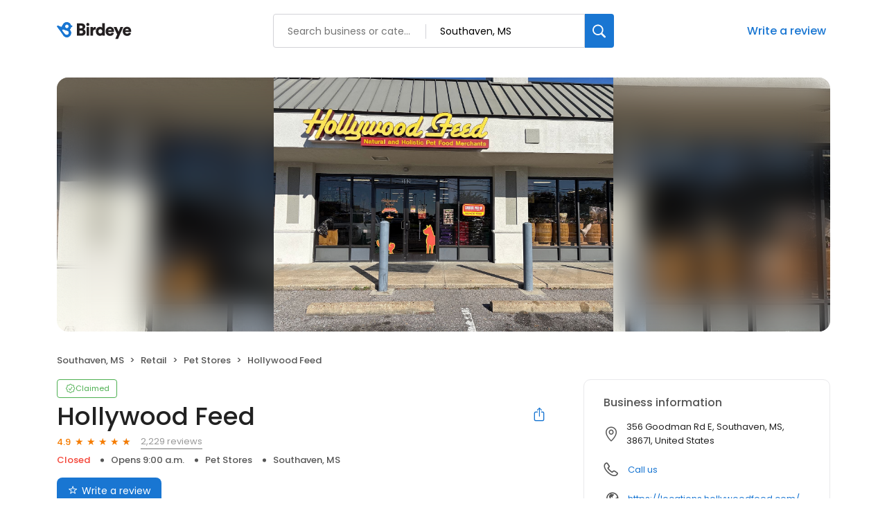

--- FILE ---
content_type: application/javascript
request_url: https://d3cnqzq0ivprch.cloudfront.net/profiles/production/20260123/paid/_next/static/chunks/app/(profile)/%5Bslug%5D/page-b39b2bd5e81132f6.js
body_size: 54945
content:
(self.webpackChunk_N_E=self.webpackChunk_N_E||[]).push([[9652],{93043:function(e,t,s){Promise.resolve().then(s.t.bind(s,65878,23)),Promise.resolve().then(s.t.bind(s,88003,23)),Promise.resolve().then(s.bind(s,81523)),Promise.resolve().then(s.bind(s,70049)),Promise.resolve().then(s.t.bind(s,20323,23)),Promise.resolve().then(s.t.bind(s,28743,23)),Promise.resolve().then(s.bind(s,75462)),Promise.resolve().then(s.t.bind(s,13276,23)),Promise.resolve().then(s.bind(s,21689)),Promise.resolve().then(s.bind(s,63630)),Promise.resolve().then(s.bind(s,75813)),Promise.resolve().then(s.t.bind(s,52124,23)),Promise.resolve().then(s.bind(s,61402)),Promise.resolve().then(s.bind(s,92537)),Promise.resolve().then(s.bind(s,6229)),Promise.resolve().then(s.t.bind(s,15685,23)),Promise.resolve().then(s.t.bind(s,53915,23)),Promise.resolve().then(s.t.bind(s,94119,23)),Promise.resolve().then(s.t.bind(s,93476,23)),Promise.resolve().then(s.t.bind(s,74868,23)),Promise.resolve().then(s.t.bind(s,8606,23)),Promise.resolve().then(s.bind(s,30398)),Promise.resolve().then(s.bind(s,51953)),Promise.resolve().then(s.bind(s,3643)),Promise.resolve().then(s.t.bind(s,22402,23)),Promise.resolve().then(s.t.bind(s,76303,23)),Promise.resolve().then(s.t.bind(s,10511,23)),Promise.resolve().then(s.t.bind(s,10257,23)),Promise.resolve().then(s.bind(s,52649)),Promise.resolve().then(s.bind(s,4627)),Promise.resolve().then(s.bind(s,49852)),Promise.resolve().then(s.bind(s,99713)),Promise.resolve().then(s.bind(s,14579)),Promise.resolve().then(s.bind(s,69384)),Promise.resolve().then(s.bind(s,82892)),Promise.resolve().then(s.bind(s,29768)),Promise.resolve().then(s.bind(s,59303)),Promise.resolve().then(s.bind(s,10224)),Promise.resolve().then(s.bind(s,6668)),Promise.resolve().then(s.bind(s,1345)),Promise.resolve().then(s.bind(s,98996)),Promise.resolve().then(s.bind(s,83546)),Promise.resolve().then(s.bind(s,68495)),Promise.resolve().then(s.bind(s,95919)),Promise.resolve().then(s.bind(s,4250)),Promise.resolve().then(s.bind(s,64947)),Promise.resolve().then(s.bind(s,99643)),Promise.resolve().then(s.bind(s,68798)),Promise.resolve().then(s.bind(s,20385)),Promise.resolve().then(s.bind(s,26728)),Promise.resolve().then(s.bind(s,23597)),Promise.resolve().then(s.bind(s,80227)),Promise.resolve().then(s.bind(s,68018)),Promise.resolve().then(s.bind(s,15722)),Promise.resolve().then(s.bind(s,34909)),Promise.resolve().then(s.bind(s,13025)),Promise.resolve().then(s.bind(s,88924)),Promise.resolve().then(s.bind(s,91397)),Promise.resolve().then(s.t.bind(s,75152,23)),Promise.resolve().then(s.bind(s,90580)),Promise.resolve().then(s.t.bind(s,65613,23)),Promise.resolve().then(s.t.bind(s,22765,23)),Promise.resolve().then(s.t.bind(s,87514,23)),Promise.resolve().then(s.t.bind(s,82255,23)),Promise.resolve().then(s.t.bind(s,87230,23)),Promise.resolve().then(s.bind(s,99059)),Promise.resolve().then(s.bind(s,47106)),Promise.resolve().then(s.bind(s,16009)),Promise.resolve().then(s.bind(s,43269)),Promise.resolve().then(s.bind(s,78453)),Promise.resolve().then(s.bind(s,52664)),Promise.resolve().then(s.bind(s,24525)),Promise.resolve().then(s.t.bind(s,58348,23)),Promise.resolve().then(s.bind(s,9283))},52649:function(e,t,s){"use strict";s.r(t),s.d(t,{default:function(){return g}});var n=s(57437),a=s(40718),i=s.n(a);let o=[{label:"Healthcare",slug:"healthcare",image:"icon-medical-suitcase"},{label:"Automotive",slug:"automotive",image:"icon-automotive"},{label:"Real estate",slug:"real-estate",image:"icon-building"},{label:"Wellness",slug:"wellness",image:"icon-leaf"},{label:"Home services",slug:"home-services",image:"icon-home-service "},{label:"Consumer services",slug:"consumer-services",image:"icon-package"},{label:"Dental",slug:"dental",image:"icon-tooth"},{label:"Legal",slug:"legal",image:"icon-briefcase"},{label:"Finance",slug:"finance",image:"icon-currency"},{label:"Contractors",slug:"contractors",image:"icon-hammer"},{label:"Retail",slug:"retail",image:"icon-cart"}];var r=s(98928),l=s.n(r),c=s(2265),d=s(37804),u=s(36723);let m=e=>{var t;let{businessData:s,className:a}=e,[i,r]=(0,c.useState)(!1),[m,g]=(0,c.useState)(!0),p=(0,c.useRef)(null),h=[];if(null==s?void 0:null===(t=s.locations)||void 0===t?void 0:t[0]){let e=s.locations[0];e.city&&h.push(e.city),e.state&&h.push(e.state)}return(0,n.jsx)("section",{"data-gtm-section":"Pr Browse Nearby Section",className:(0,u.cx)(a,"explore-by-categories"),children:(0,n.jsxs)("div",{className:l().container,children:[(0,n.jsx)(d.Z,{color:"gray",level:2,children:"Browse nearby"}),(0,n.jsxs)("div",{className:l().carousel,children:[(0,n.jsx)("div",{className:"".concat(l()["pre-btn-wrapper"]," ").concat(i?"":l().hide),children:(0,n.jsx)("button",{"data-gtm-action-value":"Left Arrow","data-clicktag":"Left Arrow",onClick:()=>{let e=p.current.clientWidth;p.current.scrollLeft=p.current.scrollLeft-e,p.current.scrollLeft-e<=0&&r(!1),p.current.scrollLeft+e>=p.current.scrollWidth&&g(!0)},"aria-label":"Previous",children:(0,n.jsx)("i",{className:"icon-chevron-left"})})}),(0,n.jsx)("div",{className:"".concat(l()["next-btn-wrapper"]," ").concat(m?"":l().hide),children:(0,n.jsx)("button",{"data-gtm-action-value":"Right Arrow","data-clicktag":"Right Arrow",onClick:()=>{let e=p.current.clientWidth;p.current.scrollLeft=p.current.scrollLeft+e,p.current.scrollLeft+p.current.offsetWidth+e>=p.current.scrollWidth&&g(!1),p.current.scrollLeft>=0&&!1===i&&r(!0)},"aria-label":"Next",children:(0,n.jsx)("i",{className:"icon-chevron-right"})})}),(0,n.jsx)("div",{ref:p,className:l().cardContainer,children:o.map(e=>{var t;return(0,n.jsx)("div",{className:"".concat(l().card," ").concat("automotive"===e.slug?l()[e.slug]:""),children:(0,n.jsxs)("a",{target:"_blank",href:(0,u.$I)(e.slug,null==s?void 0:null===(t=s.locations)||void 0===t?void 0:t[0]),"data-gtm-action-value":"Browse nearby - ".concat(e.label),"data-clicktag":"Browse nearby - ".concat(e.label),children:[(0,n.jsx)("i",{className:e.image}),(0,n.jsx)("span",{children:e.label})]})},e.slug)})})]})]})})};m.propTypes={businessData:i().object,className:i().string};var g=m},75462:function(e,t,s){"use strict";s.r(t);var n=s(57437),a=s(2265),i=s(40718),o=s.n(i),r=s(37804),l=s(98715),c=s.n(l),d=s(62041);let u=e=>{var t;let s;let{cards:i}=e,[o,l]=(0,a.useState)(0),[u,m]=(0,a.useState)(0),[g,p]=(0,a.useState)(!1),h=1===i.length,_=i.length>15;s=u+15<=i.length?15:i.length-u;let v=(0,a.useMemo)(()=>Array(s).fill(0),[s]);return(0,a.useEffect)(()=>{let e;if(!h)return g||(e=setTimeout(()=>{let e=(o+1)%i.length;l(e),m(15*Math.floor(e/15))},3e3)),()=>{clearTimeout(e)}},[g,o,i.length,h]),(0,n.jsxs)("div",{onMouseOver:()=>p(!0),onMouseLeave:()=>p(!1),className:c().panel,children:[(0,n.jsx)("div",{className:c().image,style:{backgroundImage:"url(".concat(i[o].imageURL,")")},children:(null===(t=i[o])||void 0===t?void 0:t.clickURL)?(0,n.jsx)("a",{className:c().clickURL,href:i[o].clickURL,target:"_blank",rel:"nofollow","aria-label":"Learn more"}):null}),!h&&(0,n.jsxs)("div",{className:c().navigator,children:[_&&(0,n.jsx)("button",{className:"".concat(c().arrowBtn," ").concat(c().left),onClick:()=>{if(0===u){let e=i.length-i.length%15;l(e),m(e)}else{let e=u-15;l(e),m(e)}},children:(0,n.jsx)("i",{className:"icon-chevron-left"})}),v.map((e,t)=>(0,n.jsx)("span",{className:"".concat(c().disc," ").concat(t===o%15&&c().current),onClick:()=>{l(u+t)},children:"●"},t)),_&&(0,n.jsx)("button",{className:"".concat(c().arrowBtn," ").concat(c().right),onClick:()=>{let e=u+s;e>=i.length?(l(0),m(0)):(l(e),m(e))},children:(0,n.jsx)("i",{className:"icon-chevron-right"})})]}),(0,n.jsxs)("div",{className:c().content,children:[i[o].title&&(0,n.jsx)(r.Z,{level:2,color:"gray",children:i[o].title}),i[o].description&&(0,n.jsx)(d.Z,{content:i[o].description,maxCharLimit:240})]})]})};u.propTypes={cards:o().arrayOf(o().shape({cardId:o().number,title:o().string,description:o().string,imageURL:o().string,imagePosition:o().string,isVisible:o().number,isPinOnTop:o().number,clickURL:o().number}))},t.default=u},4627:function(e,t,s){"use strict";var n=s(57437),a=s(40718),i=s.n(a),o=s(76303),r=s.n(o),l=s(30166),c=s(91419),d=s(2265);let u=(0,l.default)(()=>Promise.all([s.e(3507),s.e(560),s.e(7811),s.e(8018)]).then(s.bind(s,8018)),{loadableGenerated:{webpack:()=>[8018]},ssr:!1}),m=e=>{let{url:t,businessData:s,locale:a}=e,[i,o]=(0,d.useState)(!1);return(0,n.jsxs)(n.Fragment,{children:[(0,n.jsxs)(c.Z,{className:"".concat(r()["btn-CTA"]),target:"_blank",href:t,role:t?null:"button",onClick:e=>{if(e.preventDefault(),t){window.open(t);return}o(!0)},rel:"nofollow",gtmActionValue:"Book Appointment",children:[(0,n.jsx)("i",{className:"icon-calendar"}),"Book"]}),(0,n.jsx)(u,{businessData:s,isModalOpen:i,onClose:()=>o(!1),locale:a})]})};m.propTypes={label:i().string,url:i().string,businessData:i().object,isPaid:i().bool,locale:i().string},t.default=m},49852:function(e,t,s){"use strict";var n=s(57437),a=s(40718),i=s.n(a),o=s(43499),r=s.n(o),l=s(30166),c=s(2265);let d=(0,l.default)(()=>Promise.all([s.e(3507),s.e(560),s.e(7811),s.e(8018)]).then(s.bind(s,8018)),{loadableGenerated:{webpack:()=>[8018]},ssr:!1}),u=e=>{let{label:t,url:s,businessData:a,isPaid:i,locale:o}=e,[l,u]=(0,c.useState)(!1);return(0,n.jsxs)("section",{"data-gtm-section":i?"Pr P Request Appointment":"Pr Request Appointment",children:[(0,n.jsxs)("button",{onClick:e=>{if(e.preventDefault(),s){window.open(s);return}u(!0)},className:r().button,"aria-label":"Book an appointment","data-gtm-action-value":t,"data-clicktag":t,children:[(0,n.jsx)("i",{className:"icon-calendar"}),t]}),(0,n.jsx)(d,{businessData:a,isModalOpen:l,onClose:()=>u(!1),locale:o})]})};u.propTypes={label:i().string,url:i().string,businessData:i().object,isPaid:i().bool,locale:i().string},t.default=u},99713:function(e,t,s){"use strict";var n=s(57437),a=s(2265),i=s(40718),o=s.n(i),r=s(76303),l=s.n(r),c=s(36723),d=s(92540),u=s(25553);let m=e=>{let{businessData:t}=e,[s,i]=(0,a.useState)(null),{wholeWeekOperating:o,timezoneId:r,hoursOfOperations:m,businessHoursStatus:g}=t,{businessStatus:p,reopenDate:h}=g,_=m.every(e=>0===e.isOpen),v=e=>u.p3.find(t=>t.value===e),b=()=>{if(p===u.YJ.TEMPORARILY_CLOSED)return(0,n.jsxs)(n.Fragment,{children:[(0,n.jsx)("li",{className:l().businessClose,children:"Temporarily Closed"}),h&&(0,n.jsxs)("li",{children:["Reopens on ",(0,d.p)(h)]})]});if(p===u.YJ.PERMANENTLY_CLOSED)return(0,n.jsxs)(n.Fragment,{children:[(0,n.jsx)("li",{className:l().businessClose,children:"Permanently Closed"}),(0,n.jsx)("li",{children:"This location is no longer in operation"})]});if(p===u.YJ.OPENING_SOON)return(0,n.jsxs)(n.Fragment,{children:[(0,n.jsx)("li",{className:l().businessOpen,children:"Opening Soon"}),h&&(0,n.jsxs)("li",{children:["Expected opening on ",(0,d.p)(h)]})]});switch(o){case u.YY.OPEN_24X7:return(0,n.jsx)("li",{children:"Open 24/7"});case u.YY.APPOINTMENTS_ONLY:return(0,n.jsx)("li",{children:"By appointment only"});case u.YY.OPEN_SPECIFIC_DURATION:default:{let e=(0,c.Kt)(t.hoursOfOperations,r);return(0,n.jsxs)(n.Fragment,{children:[(0,n.jsxs)("li",{className:e.isOpen?l().businessOpen:l().businessClose,children:[e.isOpen?"Open":"Closed"," "]}),_?null:(0,n.jsx)("li",{children:e.isOpen?"Closes ".concat(e.closingTime).concat(e.isTomorrow?" tomorrow":""):"Opens ".concat(e.nextOpeningTime," ").concat(isNaN(e.nextOpeningDay)?"":e.isTomorrow?"tomorrow":v(e.nextOpeningDay).label)})]})}}};return(0,a.useEffect)(()=>{i(b())},[]),s};m.propTypes={businessData:o().object},t.default=m},14579:function(e,t,s){"use strict";var n=s(57437),a=s(74716),i=s.n(a),o=s(40718),r=s.n(o);let l=e=>{let{isClaimed:t,claimPath:s,isEnterpriseProfile:a}=e;return(0,n.jsxs)("div",{className:"".concat(i().profileStatus," ").concat(t?i().claimedProfile:""," ").concat(a?i().enterpriseProfile:i().businessProfile),children:[(0,n.jsxs)("button",{className:i().statusChip,onClick:()=>{t||(window.location.href=s)},"data-gtm-action-value":"".concat(t?"Claimed":"Unclaimed"," chip"),"data-clicktag":"".concat(t?"Claimed":"Unclaimed"," chip"),children:[(0,n.jsx)("i",{className:"icon-check-badge"}),(0,n.jsx)("span",{children:t?"Claimed":a?"Own this brand?":"Claim this profile"})]}),(0,n.jsx)("div",{className:i().toolTip,children:t?(0,n.jsx)("p",{children:"This profile has been claimed by the business owner or representative."}):(0,n.jsxs)(n.Fragment,{children:[(0,n.jsx)("p",{children:"This profile has not been claimed by the business owner or representative."}),(0,n.jsxs)("p",{children:[(0,n.jsx)("button",{onClick:()=>{t||(window.location.href=s)},"data-gtm-action-value":"Claim this business","data-clicktag":"Claim this business",children:"Claim this business"})," ","to update business information, get appointment requests, engage visitors with web chat, and more!"]})]})})]})};l.propTypes={isClaimed:r().bool.isRequired,claimPath:r().string.isRequired},t.default=l},69384:function(e,t,s){"use strict";var n=s(57437),a=s(74716),i=s.n(a),o=s(40718),r=s.n(o),l=s(2265);let c=(0,s(30166).default)(()=>Promise.all([s.e(1155),s.e(6753)]).then(s.bind(s,16753)),{loadableGenerated:{webpack:()=>[16753]}}),d=e=>{let{isClaimed:t,claimPath:s,isEnterpriseProfile:a}=e,[o,r]=(0,l.useState)(!1);return(0,n.jsxs)(n.Fragment,{children:[(0,n.jsx)("div",{className:"".concat(i().profileStatus," ").concat(t?i().claimedProfile:""," ").concat(a?i().enterpriseProfile:""," "),children:(0,n.jsxs)("button",{className:i().statusChip,onClick:()=>{t?r(!0):window.location.href=s},"data-gtm-action-value":"".concat(t?"Claimed":"Unclaimed"," chip"),"data-clicktag":"".concat(t?"Claimed":"Unclaimed"," chip"),children:[(0,n.jsx)("i",{className:"icon-check-badge"}),(0,n.jsx)("span",{children:t?"Claimed":a?"Own this brand?":"Claim this profile"})]})}),(0,n.jsx)(c,{isClaimed:t,claimPath:s,onClose:e=>{e.preventDefault(),r(!1)},open:o})]})};d.propTypes={isClaimed:r().bool,claimPath:r().string},t.default=d},82892:function(e,t,s){"use strict";s.r(t);var n=s(57437),a=s(40718),i=s.n(a),o=s(20086),r=s(2265),l=s(36723);let c=e=>{let{businessData:t}=e,[s,a]=(0,r.useState)(),i=t.locations,c=i.length>0?{...i[0]}:{lat:"",lng:"",zip:"",countryCode:"",state:"",city:""};c.stateCode=c.state,c.latitude=c.lat,c.longitude=c.lng,delete c.lat,delete c.lng,delete c.state;let d=async function(e){let s=arguments.length>1&&void 0!==arguments[1]?arguments[1]:{},n="".concat("https://leadgen.birdeye.com","/leadgen/utility/geo-distance?businessNumber=").concat(t.businessNumber,"&env=").concat(t.activationStatus),i=await fetch(n,{cache:"force-cache",method:"POST",headers:{Accept:"application/json","Content-Type":"application/json"},body:JSON.stringify({client:s,business:e})}),o=await i.text();if(!o||!i.ok){console.error("Unable to locate location");return}let r=JSON.parse(o);(null==r?void 0:r.distanceInKm)&&a((0,l.XD)(r.distanceInKm,{convertToMiles:!0}))};return(0,o.Dj)(e=>{let{lat:t,lng:s}=e;d({...c},{latitude:t,longitude:s})},()=>{console.log("ClientDistance - User location denied")}),s?(0,n.jsx)("li",{children:s}):null};c.propTypes={businessData:i().object},t.default=c},29768:function(e,t,s){"use strict";s.d(t,{default:function(){return l}});var n=s(57437),a=s(36723),i=s(38984),o=s.n(i),r=s(88532);function l(e){let{label:t,icon:s}=e;return(0,n.jsx)(n.Fragment,{children:(0,n.jsxs)("button",{onClick:r.YA,className:(0,a.cx)(o().button,"get-questionnaire-cta"),"aria-label":t,"data-gtm-action-value":t,"data-clicktag":t,children:[(0,n.jsx)("i",{className:s}),t]})})}},59303:function(e,t,s){"use strict";s.d(t,{default:function(){return l}});var n=s(57437),a=s(76303),i=s.n(a),o=s(88532),r=s(91419);function l(e){let{label:t,icon:s}=e;return(0,n.jsx)(n.Fragment,{children:(0,n.jsxs)(r.Z,{className:"".concat(i()["btn-CTA"]," get-questionnaire-cta"),target:"_blank",href:"",role:"button",onClick:o.YA,rel:"nofollow",gtmActionValue:t,children:[(0,n.jsx)("i",{className:s}),t]})})}},10224:function(e,t,s){"use strict";var n=s(57437),a=s(36723),i=s(99621),o=s.n(i),r=s(44991);t.default=e=>{let{avgRating:t,reviewCount:s}=e,i=(0,a.cj)(s,{zeroReviewLabel:"No reviews",humanisedCount:!1});return(0,n.jsxs)("div",{className:"".concat(o().ratingWrapper," ").concat(0===t?o().noReview:null),children:[0===t?null:(0,n.jsx)("span",{className:o().averageRating,"data-gtm-action-value":"Average Rating Count","data-clicktag":"Average Rating Count",children:null==t?void 0:t.toFixed(1)}),(0,n.jsx)(r.Z,{rating:t}),(0,n.jsx)("button",{className:"".concat(o().totalReviews," ").concat(0===s?o().noReview:""),"data-gtm-action-value":"Review Count","data-clicktag":"Review Count",onClick:()=>{if(0!==s){let e=document.getElementById("review-section");e&&e.scrollIntoView({behavior:"smooth"})}},rel:"nofollow","aria-label":i,children:i})]})}},6668:function(e,t,s){"use strict";s.d(t,{default:function(){return r}});var n=s(57437),a=s(65413),i=s.n(a),o=s(51953);function r(e){let{label:t}=e;return(0,n.jsx)(n.Fragment,{children:(0,n.jsxs)("button",{onClick:()=>{dispatchEvent(o.u)},className:i().button,"aria-label":"Send a message","data-gtm-action-value":"Send a message","data-clicktag":"Send a message",children:[(0,n.jsx)("i",{className:"icon-message-outline"}),t]})})}},1345:function(e,t,s){"use strict";s.d(t,{default:function(){return r}});var n=s(57437),a=s(76303),i=s.n(a),o=s(51953);function r(){return(0,n.jsx)(n.Fragment,{children:(0,n.jsxs)("button",{className:"".concat(i()["btn-CTA"]),onClick:()=>{dispatchEvent(o.u)},"data-gtm-action-value":"Send a message","data-clicktag":"Send a message",children:[(0,n.jsx)("i",{className:"icon-message-outline"}),"Message"]})})}},83546:function(e,t,s){"use strict";var n=s(57437),a=s(76303),i=s.n(a),o=s(39699);t.default=e=>{let{label:t,url:s}=e;return(0,n.jsx)(n.Fragment,{children:(0,n.jsxs)("button",{className:i()["btn-primary"],onClick:e=>{if(e.preventDefault(),s){window.open(s);return}o.R.trigger(!0)},"aria-label":"Submit review","data-gtm-action-value":"Write a review - ".concat(t||"Default"),"data-clicktag":"Write a review - ".concat(t||"Default"),id:"war-cta-top-fold",children:[(0,n.jsx)("i",{className:"icon-reviews"}),t||"Write a review"]})})}},92540:function(e,t,s){"use strict";s.d(t,{p:function(){return n}});let n=e=>{let t=new Date(e),s=t.getDate(),n=t.toLocaleDateString("en-US",{month:"short"}),a=t.getFullYear();return"".concat(n," ").concat(s).concat((e=>{if(e>3&&e<21)return"th";switch(e%10){case 1:return"st";case 2:return"nd";case 3:return"rd";default:return"th"}})(s),", ").concat(a)}},68495:function(e,t,s){"use strict";var n=s(57437),a=s(40718),i=s.n(a),o=s(13276),r=s.n(o),l=s(30166),c=s(91419),d=s(2265);let u=(0,l.default)(()=>Promise.all([s.e(3507),s.e(560),s.e(7811),s.e(8018)]).then(s.bind(s,8018)),{loadableGenerated:{webpack:()=>[8018]},ssr:!1}),m=e=>{let{url:t,label:s,businessData:a,isPaid:i,locale:o}=e,[l,m]=(0,d.useState)(!1);return(0,n.jsxs)("section",{"data-gtm-section":i?"Pr P Request Appointment":"Pr Request Appointment",children:[(0,n.jsx)(c.Z,{className:r().bookAppointmentBtn,rel:"nofollow",href:t,target:"_blank",role:t?null:"button",onClick:t?null:()=>{m(!0)},gtmActionValue:s,children:s}),(0,n.jsx)(u,{businessData:a,isModalOpen:l,onClose:()=>m(!1),locale:o})]})};m.propTypes={label:i().string,url:i().string,businessData:i().object,isPaid:i().bool,locale:i().string},t.default=m},95919:function(e,t,s){"use strict";var n=s(57437),a=s(2265),i=s(36723),o=s(19934),r=s.n(o);t.default=e=>{let{contactNum:t}=e,[s,o]=(0,a.useState)(!0);return(0,n.jsx)("span",{className:r().container,children:s?(0,n.jsx)("button",{className:(0,i.cx)({[r().hide]:!s}),onClick:()=>o(!1),"aria-label":"Call us","data-gtm-action-value":"Call us - Hidden","data-clicktag":"Call us - Hidden",children:"Call us"}):(0,n.jsx)("a",{className:(0,i.cx)({[r().hide]:s}),href:"tel:".concat(t),"data-gtm-action-value":"Call us - Visible","data-clicktag":"Call us - Visible",children:t})})}},4250:function(e,t,s){"use strict";var n=s(57437),a=s(36723),i=s(92973),o=s.n(i),r=s(88532);t.default=e=>{let{label:t}=e;return(0,n.jsx)("span",{className:(0,a.cx)(o().container,"get-questionnaire-cta"),children:(0,n.jsx)("button",{onClick:r.YA,"aria-label":t,"data-gtm-action-value":t,"data-clicktag":t,children:t})})}},64947:function(e,t,s){"use strict";var n=s(57437),a=s(80173),i=s.n(a),o=s(51953);t.default=e=>{let{label:t}=e;return(0,n.jsx)("span",{className:i().container,children:(0,n.jsx)("button",{onClick:()=>{dispatchEvent(o.u)},"aria-label":"Send a message","data-gtm-action-value":"Send a message","data-clicktag":"Send a message",children:t})})}},99643:function(e,t,s){"use strict";var n=s(57437),a=s(2265),i=s(6643),o=s.n(i),r=s(40718),l=s.n(r),c=s(36723);let d=e=>{let{smsNum:t}=e,[s,i]=(0,a.useState)(!0);return(0,n.jsx)("div",{className:o().container,children:s?(0,n.jsx)("button",{onClick:()=>i(!1),"aria-label":"Text us","data-gtm-action-value":"Text us - Hidden","data-clicktag":"Text us - Hidden",children:"Text Us"}):(0,n.jsx)("a",{rel:"nofollow",href:"sms:".concat(t),"data-gtm-action-value":"Text us - Visible","data-clicktag":"Text us - Visible",children:(0,c.un)(t)})})};d.propTypes={smsNum:l().string},t.default=d},92537:function(e,t,s){"use strict";s.d(t,{default:function(){return x}});var n=s(57437),a=s(2265),i=s(36723),o=s(6229),r=s(40718),l=s.n(r),c=s(57902),d=s.n(c),u=s(25553),m=s(94011);let g=l().shape({label:l().string.isRequired,value:l().any.isRequired});var p=s(9029);l().func,l().shape({value:l().any,label:l().string}),l().shape({label:l().string.isRequired,value:l().any.isRequired}),l().bool,l().func,l().string;var h=s(30166),_=s(3051),v=s.n(_),b=s(38606);let y=(0,h.default)(()=>Promise.all([s.e(7859),s.e(9384)]).then(s.bind(s,79384)),{loadableGenerated:{webpack:()=>[79384]},ssr:!1});function x(e){let{mobile:t}=e,{reviewSummaryData:s,businessData:r,selectedDuration:l,setSelectedDuration:c,durationDateRange:d}=(0,a.useContext)(o.BusinessProfileContext),{businessId:u}=r,m=(0,i.PH)(r),[g,p]=(0,a.useState)();function h(e){return new Date(e).toLocaleDateString("en-US",{month:"short",day:"numeric",year:"numeric"})}let _=(()=>{let e=(0,i.xb)(null==g?void 0:g.highestRateReview)?null:g.highestRateReview;if(!e)return null;e.comments||(e.comments="");let t=e.comments.length>75,s=(null==e?void 0:e.businessProfileUrl)||"/a-".concat(e.location.businessNumber);return{rating:e.overallRating||"0",date:h(e.rdate),comment:e.comments.substr(0,75)+(t?"...":""),showMore:t,reviewerName:e.reviewer.reviewerName,source:e.sourceType,location:e.location.alias,reviewLink:e.uniqueBEReviewUrl,profileUrl:s}})(),x=(()=>{let e=(0,i.xb)(null==g?void 0:g.lowestRateReview)?null:g.lowestRateReview;if(!e)return null;e.comments||(e.comments="");let t=e.comments.length>75,s=(null==e?void 0:e.businessProfileUrl)||"/a-".concat(e.location.businessNumber);return{rating:e.overallRating||0,date:h(e.rdate),comment:e.comments.substr(0,75)+(t?"...":""),showMore:t,reviewerName:e.reviewer.reviewerName,source:e.sourceType,location:e.location.alias,reviewLink:e.uniqueBEReviewUrl,profileUrl:s}})(),f=_&&x?"col-md-6":"",w=async()=>{try{let e=await (0,b.Yy)({locationIds:[u]});p(e)}catch(e){console.log(e)}};(0,a.useEffect)(()=>{m&&w()},[d,m]);let C=(()=>{if(s)return s.count||0})(),j=(()=>{if(s)return s.rating||0})(),N=!_&&!x||1===C;return(0,n.jsxs)("div",{children:[!1,(0,n.jsxs)("div",{className:v().reviewsBarWrapper,children:[(0,n.jsxs)("div",{className:v().reviewSummary,children:[(0,n.jsx)("strong",{className:C?v().summaryStar:"","data-gtm-action-value":"Summary - Ratings count","data-clicktag":"Summary - Ratings count",children:C?j.toFixed(1):"NR"}),(0,n.jsx)("span",{"data-gtm-action-value":"Summary - Ratings star","data-clicktag":"Summary - Ratings star",children:(0,i.cj)(C,{zeroReviewLabel:"No reviews",humanisedCount:!1})})]}),(0,n.jsx)("div",{className:v().ratingList,children:(0,n.jsx)(y,{totalCount:C,ratingList:(null==s?void 0:s.countByRating)||[]})})]}),m&&!N&&(0,n.jsx)("div",{className:v().reviewCardContainer,children:(0,n.jsx)("div",{className:"container-fluid px-0",children:(0,n.jsxs)("div",{className:"row",children:[_&&(0,n.jsx)("div",{className:"col-12 ".concat(f," py-2 py-md-0 px-md-2"),children:(0,n.jsxs)("div",{"data-gtm-section":"Pr Highest Rated Review",className:v().reviewCard,children:[(0,n.jsxs)("div",{className:v().title,children:[(0,n.jsx)("span",{children:"Highest rated review"}),(0,n.jsxs)("span",{className:v().date,children:["on ",_.date]})]}),(0,n.jsxs)("div",{className:"d-flex align-items-center",children:[(0,n.jsx)("span",{className:v().rating,children:_.rating}),(0,n.jsx)("span",{className:v().star})]}),_.comment&&(0,n.jsxs)("div",{className:v().comment,children:['"',_.comment,'"',_.showMore&&(0,n.jsx)("button",{onClick:()=>window.location.href=_.reviewLink,children:"\xa0more"})]}),(0,n.jsxs)("div",{className:v().footer,children:[_.reviewerName," on"," ",_.source]})]})}),x&&(0,n.jsx)("div",{className:"col-12 ".concat(f," py-2 py-md-0 px-md-2"),children:(0,n.jsxs)("div",{"data-gtm-section":"Pr Lowest Rated Review",className:v().reviewCard,children:[(0,n.jsxs)("div",{className:v().title,children:[(0,n.jsx)("span",{children:"Lowest rated review"}),(0,n.jsxs)("span",{className:v().date,children:["on ",x.date]})]}),(0,n.jsxs)("div",{className:"d-flex align-items-center",children:[(0,n.jsx)("span",{className:v().rating,children:x.rating}),(0,n.jsx)("span",{className:v().star})]}),x.comment&&(0,n.jsxs)("div",{className:v().comment,children:['"',x.comment,'"',x.showMore&&(0,n.jsx)("button",{onClick:()=>window.location.href=x.reviewLink,"data-clicktag":"lowest rated review - more",children:"\xa0more"})]}),(0,n.jsxs)("div",{className:v().footer,children:[x.reviewerName," on"," ",x.source]})]})})]})})})]})}x.propTypes={businessNumber:l().number,mobile:l().bool,onSort:l().func,sortValue:l().object,businessData:l().object}},21689:function(e,t,s){"use strict";s.r(t);var n=s(57437),a=s(30166),i=s(40718),o=s.n(i),r=s(99376),l=s(25553),c=s(2265),d=s(6229);let u=(0,a.default)(()=>Promise.resolve().then(s.bind(s,9029)),{loadableGenerated:{webpack:()=>[9029]},ssr:!1}),m=e=>{let{setLoadingReviews:t}=(0,c.useContext)(d.BusinessProfileContext),s=(0,r.useSearchParams)(),a={};for(let[e,t]of s.entries())a[e]=t.toLowerCase();let{disabled:i,options:o,defaultValue:m}=e;return(0,n.jsx)(u,{disabled:i,options:o,defaultValue:m,onChange:e=>{t(!0);let s={...a};if(e.value===l.O5){(null==s?void 0:s.filter)&&delete s.filter;let e=new URLSearchParams(s);window.location="?".concat(e.toString(),"#").concat(l.fD)}else{s.filter=e.value;let t=new URLSearchParams(s);window.location="?".concat(t.toString(),"#").concat(l.fD)}},label:"Sort reviews",customStyles:{option:{fontSize:"13px",padding:"7px 7px 7px 20px"},singleValue:{fontSize:"16px",color:"var(--text-dark-gray)",fontWeight:"500",textDecoration:"none",borderWidth:"0 0 1px",borderStyle:"solid",lineHeight:"20px"},menu:{width:"200px",top:"-5px"},placeholder:{},dropdownIndicator:{padding:"0px","& > i":{color:"var(--text-dark-gray)",fontWeight:"500",fontSize:"18px"}}}})},g=o().shape({label:o().string.isRequired,value:o().any.isRequired});m.propTypes={disabled:o().bool,defaultValue:g,options:o().arrayOf(g)},t.default=m},63630:function(e,t,s){"use strict";s.r(t);var n=s(57437),a=s(30166),i=s(40718),o=s.n(i),r=s(2265),l=s(72088),c=s.n(l),d=s(25553),u=s(6229);let m=(0,a.default)(()=>Promise.all([s.e(7182),s.e(1531)]).then(s.bind(s,91531)),{loadableGenerated:{webpack:()=>[91531]},ssr:!1}),g=e=>{let{options:t,defaultValue:s}=e,[a,i]=(0,r.useState)(!1),{setLoadingReviews:o}=(0,r.useContext)(u.BusinessProfileContext),l=e=>{e.value===d.O5?window.location="?#".concat(d.fD):window.location="?filter=".concat(e.value,"#").concat(d.fD)};return(0,n.jsxs)(n.Fragment,{children:[(0,n.jsxs)("div",{className:c().lable,onClick:()=>{i(!0)},children:[(0,n.jsx)("span",{children:s.label}),(0,n.jsx)("i",{className:"icon-triangle-down"})]}),(0,n.jsx)(m,{open:a,onClose:()=>i(!1),onSelect:e=>{o(!0),i(!1),l(e)},options:t,selected:s})]})},p=o().shape({label:o().string.isRequired,value:o().any.isRequired});g.propTypes={disabled:o().bool,defaultValue:p,options:o().arrayOf(p)},t.default=g},75813:function(e,t,s){"use strict";var n=s(57437),a=s(2265),i=s(6229),o=s(16740),r=s.n(o),l=s(72395);t.default=e=>{let{children:t,isWhiteLabelled:s}=e,{loadingReviews:o}=(0,a.useContext)(i.BusinessProfileContext);return(0,n.jsxs)("div",{className:r().loadingWrapper,children:[o&&(0,n.jsx)(l.Z,{className:r().loader,loading:o,isWhiteLabel:s}),t]})}},68798:function(e,t,s){"use strict";s.d(t,{default:function(){return q}});var n=s(57437),a=s(40718),i=s.n(a),o=s(44991),r=s(2265);let l=e=>{let{rating:t}=e;return(0,n.jsx)("div",{children:(0,n.jsx)("img",{src:(()=>{switch(!0){case t>=5:return"https://cdn2.birdeye.com/profiles/assets/reviews/yelp-stars/Review_Ribbon_small_16_5@2x.png";case t>=4.5:return"https://cdn2.birdeye.com/profiles/assets/reviews/yelp-stars/Review_Ribbon_small_16_4_half@2x.png";case t>=4:return"https://cdn2.birdeye.com/profiles/assets/reviews/yelp-stars/Review_Ribbon_small_16_4@2x.png";case t>=3.5:return"https://cdn2.birdeye.com/profiles/assets/reviews/yelp-stars/Review_Ribbon_small_16_3_half@2x.png";case t>=3:return"https://cdn2.birdeye.com/profiles/assets/reviews/yelp-stars/Review_Ribbon_small_16_3@2x.png";case t>=2.5:return"https://cdn2.birdeye.com/profiles/assets/reviews/yelp-stars/Review_Ribbon_small_16_2_half@2x.png";case t>=2:return"https://cdn2.birdeye.com/profiles/assets/reviews/yelp-stars/Review_Ribbon_small_16_2@2x.png";case t>=1.5:return"https://cdn2.birdeye.com/profiles/assets/reviews/yelp-stars/Review_Ribbon_small_16_2_1_half@2x.png";case t>=1:return"https://cdn2.birdeye.com/profiles/assets/reviews/yelp-stars/Review_Ribbon_small_16_1@2x.png";case 0===t:return"https://cdn2.birdeye.com/profiles/assets/reviews/yelp-stars/Review_Ribbon_small_16_0@2x.png";case t<1:return"https://cdn2.birdeye.com/profiles/assets/reviews/yelp-stars/Review_Ribbon_small_16_half@2x.png";default:return null}})(),alt:"rating",height:14,width:82})})};l.propTypes={rating:i().number};var c=s(62041),d=s(36723),u=s(33145),m=s(53932),g=s.n(m),p=s(88331),h=s(25553),_=s(6358),v=s(12186),b=s.n(v);let y=e=>{let{children:t,onClick:s,className:a="",id:i,gtmActionValue:o,disabled:r=!1,variant:l="link",type:c="button",...d}=e,u="text"===l?b().btnText:b().btnLink;return(0,n.jsx)("button",{type:c,onClick:s,id:i,disabled:r,"data-gtm-action-value":o,"data-clicktag":o,className:"".concat(u," ").concat(a),...d,children:t})};y.propTypes={type:i().oneOf(["button","submit","reset"]),variant:i().oneOf(["link","text"]),onClick:i().func,disabled:i().bool,gtmActionValue:i().string,className:i().string,id:i().string,children:i().node.isRequired};var x=e=>{let{review:t,businessData:s,isMobile:a=!1}=e,i=(t.sourceType||"").toLowerCase();return(0,n.jsxs)("div",{id:t.id,className:g().clientsReviews,children:[(0,n.jsxs)("div",{className:g().clientHeader,children:[(0,n.jsx)(p.Z,{reviewerImageSrc:t.reviewerImageSrc,reviewerName:t.reviewer.reviewerName,className:g().clientImage}),(0,n.jsxs)("div",{className:g().reviewInfo,children:[(0,n.jsxs)("div",{className:(0,d.cx)(g().reviewInfoTop,{[g().sourceVisible]:t.sourceId!==h.nX}),children:[(0,n.jsxs)("strong",{"data-gtm-action-value":"Reviewer name","data-clicktag":"Reviewer name",className:g().clientName,children:[t.reviewer.reviewerName,"\xa0"]}),(0,n.jsxs)("div",{className:g().reviewSourceWrapper,children:[t.sourceId!==h.nX?(0,n.jsxs)(y,{id:t.reviewUrl?(e=>{let t=null==e?void 0:e.match(/\/review\/(\d*)$/);if(t&&2===t.length)return"review-".concat(t[1])})(t.reviewUrl):null,variant:t.reviewUrl?"link":"text","data-gtm-action-value":"Review source - ".concat(t.sourceType),"data-clicktag":"Review source - ".concat(t.sourceType),onClick:e=>{e.preventDefault(),window.open(t.reviewUrl,"_blank","noopener,noreferrer")},children:[" ","on\xa0",t.sourceType]}):null,t.sourceId===h.nX&&(0,n.jsxs)("div",{className:g().notVerifiedBadge,children:[(0,n.jsx)("i",{className:"icon-exclamation-circle"}),(0,n.jsx)("div",{className:g().toolTip,children:(0,n.jsxs)("p",{children:["Verified by ",s.enterpriseInfo?s.enterpriseInfo.name:s.name]})})]})]})]}),"facebook"===i||"yelp"===i||0===t.overallRating?null:(0,n.jsx)(o.Z,{rating:t.overallRating}),"yelp"===i?(0,n.jsx)(l,{rating:t.overallRating}):null,"facebook"===i&&t.recommended?(0,n.jsxs)("span",{className:g().recommended,children:[(0,n.jsx)(u.default,{src:"https://cdn2.birdeye.com/profiles/images/fb-recommended-icon.svg",alt:"recommend",width:12,height:12,loading:"lazy"}),"\xa0 Recommended"]}):null,"facebook"===i&&!t.recommended&&t.overallRating?(0,n.jsx)(o.Z,{rating:t.overallRating}):null]}),(0,n.jsx)("div",{children:(0,n.jsx)("span",{className:g().publishDate,children:(0,d.Wq)(t.reviewTimeElapsed)?(0,d.Wq)(t.rDate)?(0,d.Wq)(t.reviewDate)?"Invalid Date":t.reviewDate:(0,d.yw)(t.rDate):t.reviewTimeElapsed})})]}),(0,n.jsx)(c.Z,{content:t.comments,maxCharLimit:530}),t.response&&(0,n.jsxs)("div",{className:g().businessReply,children:[(0,n.jsx)("p",{children:"Business response:"}),(0,n.jsx)(c.Z,{content:t.response,maxCharLimit:530})]}),(0,d.xb)(t.reviewMedias)||t.sourceId!==h.mD?null:(0,n.jsx)(_.Z,{reviewerName:t.reviewer.reviewerName,reviewData:t,mobile:a,reviewMedias:t.reviewMedias})]})},f=s(99376),w=s(4408),C=s.n(w),j=s(6229);let N=e=>{let{totalRows:t,isMobile:s}=e,a=(0,f.useSearchParams)(),i=(0,f.usePathname)(),{setLoadingReviews:o}=(0,r.useContext)(j.BusinessProfileContext),l=parseInt(a.get("page"),10)||1,c=(0,d.er)(t||0,h.Sy,l-1),{page:u,totalPages:m}=c,g=e=>{e.preventDefault();let t=document.getElementById(h.fD);null==t||t.scrollIntoView({behavior:"smooth"})},p=(e,t)=>{let s=new URLSearchParams(a);return s.set(e,t),s.toString()},_=(e,t)=>{if(null==e||e.preventDefault(),t!==u&&(g(e),!(t<0)&&!(t>m))){if(o(!0),0===t){let e=new URLSearchParams(a);e.delete("page"),window.location="".concat(i,"?").concat(e.toString(),"#").concat(h.fD)}else window.location="".concat(i,"?").concat(p("page",t+1),"#").concat(h.fD)}},v=e=>e>0?"".concat(i,"?").concat(p("page",e+1)):i,b=[],y=s?5:10,x=u-Math.floor(y/2),w=Math.max(x,0),N=Math.min(u+Math.ceil(y/2)+(w-x),m);for(let e=w;e<N;e++)b.push(e);return(0,n.jsxs)(n.Fragment,{children:[u>0&&(0,n.jsx)("link",{rel:"prev",href:2===l?i:"".concat(i,"?page=").concat(l-1)}),u<m&&(0,n.jsx)("link",{rel:"next",href:"".concat(i,"?page=").concat(l+1)}),(0,n.jsx)("div",{"data-gtm-section":"Pr Pagination",children:c.totalPages<=1?null:(0,n.jsxs)("ul",{className:C()["page-number"],children:[(0,n.jsx)("li",{className:"".concat(C().arrowBtn," ").concat(0===c.page&&C().disabled),children:(0,n.jsx)("a",{onClick:e=>_(e,u-1),role:"button",tabIndex:"-1","aria-label":"Previous page","data-gtm-action-value":"Pagination - Previous","data-clicktag":"Pagination - Previous",children:(0,n.jsx)("i",{className:"icon-chevron-left"})})}),b.map(e=>(0,n.jsx)("li",{className:"".concat(C().pages," ").concat(u===e&&C().active),children:(0,n.jsx)("a",{onClick:t=>_(t,e),href:v(e),"data-gtm-action-value":"Pagination - Specific","data-clicktag":"Pagination - Specific",children:e+1})},e)),(0,n.jsx)("li",{className:"".concat(C().arrowBtn," ").concat(c.page===m-1&&C().disabled),children:(0,n.jsx)("a",{onClick:e=>_(e,u+1),role:"button",tabIndex:"-1","aria-label":"Next page","data-gtm-action-value":"Pagination - Next","data-clicktag":"Pagination - Next",children:(0,n.jsx)("i",{className:"icon-chevron-right"})})})]})})]})};N.propTypes={totalRows:i().number,businessData:i().object};var k=()=>(0,n.jsxs)("svg",{width:"104",height:"64",viewBox:"0 0 104 64",fill:"none",xmlns:"http://www.w3.org/2000/svg",children:[(0,n.jsx)("rect",{x:"44.9453",y:"33.6875",width:"57.2732",height:"15.0129",rx:"2.43601",transform:"rotate(-25 44.9453 33.6875)",stroke:"#1976D2",strokeWidth:"2.80001"}),(0,n.jsx)("path",{d:"M60.0191 38.9334C60.0946 38.7954 60.0571 38.6442 59.89 38.4711L58.1616 36.644L59.3945 34.444C59.5119 34.237 59.5128 34.0802 59.4059 33.9655C59.3005 33.8542 59.1439 33.8449 58.9276 33.9458L56.6562 35.0214L54.9468 33.1731C54.7815 32.9951 54.6344 32.9444 54.4959 33.009C54.3539 33.0752 54.3016 33.2189 54.3318 33.4599L54.6489 35.9575L52.3648 37.0061C52.1452 37.1085 52.0517 37.2344 52.0692 37.3867C52.0883 37.5423 52.2124 37.6408 52.4464 37.6839L54.9208 38.1552L55.2129 40.6521C55.238 40.8913 55.3297 41.0173 55.4806 41.0498C55.6349 41.0807 55.7624 40.9924 55.8783 40.782L57.0913 38.5748L59.5618 39.0644C59.794 39.1124 59.947 39.0699 60.0191 38.9334Z",fill:"#1976D2"}),(0,n.jsx)("path",{d:"M69.0816 34.7069C69.1571 34.5688 69.1196 34.4176 68.9525 34.2446L67.2241 32.4174L68.457 30.2174C68.5744 30.0104 68.5753 29.8537 68.4684 29.739C68.363 29.6277 68.2064 29.6184 67.9901 29.7192L65.7187 30.7949L64.0093 28.9465C63.844 28.7685 63.6969 28.7178 63.5584 28.7824C63.4164 28.8486 63.3641 28.9923 63.3943 29.2333L63.7114 31.7309L61.4273 32.7795C61.2077 32.8819 61.1142 33.0078 61.1317 33.1601C61.1508 33.3158 61.2749 33.4143 61.5089 33.4573L63.9833 33.9286L64.2754 36.4255C64.3005 36.6648 64.3922 36.7907 64.5431 36.8232C64.6974 36.8541 64.8249 36.7658 64.9408 36.5555L66.1538 34.3483L68.6243 34.8378C68.8565 34.8859 69.0095 34.8433 69.0816 34.7069Z",fill:"#1976D2"}),(0,n.jsx)("path",{d:"M78.1441 30.4803C78.2196 30.3422 78.1821 30.1911 78.015 30.018L76.2866 28.1909L77.5195 25.9909C77.6369 25.7839 77.6378 25.6271 77.5309 25.5124C77.4255 25.4011 77.2689 25.3918 77.0526 25.4927L74.7812 26.5683L73.0718 24.72C72.9065 24.542 72.7594 24.4912 72.6209 24.5558C72.4789 24.622 72.4266 24.7657 72.4568 25.0068L72.7739 27.5043L70.4898 28.5529C70.2702 28.6554 70.1767 28.7813 70.1942 28.9336C70.2133 29.0892 70.3374 29.1877 70.5714 29.2308L73.0458 29.7021L73.3379 32.199C73.363 32.4382 73.4547 32.5642 73.6056 32.5966C73.7599 32.6276 73.8874 32.5393 74.0033 32.3289L75.2163 30.1217L77.6868 30.6113C77.919 30.6593 78.072 30.6168 78.1441 30.4803Z",fill:"#1976D2"}),(0,n.jsx)("path",{d:"M87.2066 26.2557C87.2821 26.1176 87.2446 25.9665 87.0775 25.7934L85.3491 23.9662L86.582 21.7663C86.6994 21.5593 86.7003 21.4025 86.5934 21.2878C86.488 21.1765 86.3314 21.1672 86.1151 21.2681L83.8437 22.3437L82.1343 20.4954C81.969 20.3174 81.8219 20.2666 81.6834 20.3312C81.5414 20.3974 81.4891 20.5411 81.5193 20.7822L81.8364 23.2797L79.5523 24.3283C79.3327 24.4308 79.2392 24.5567 79.2567 24.7089C79.2758 24.8646 79.3999 24.9631 79.6339 25.0062L82.1083 25.4775L82.4004 27.9744C82.4255 28.2136 82.5172 28.3396 82.6681 28.372C82.8224 28.4029 82.9499 28.3147 83.0658 28.1043L84.2788 25.8971L86.7493 26.3867C86.9815 26.4347 87.1345 26.3922 87.2066 26.2557Z",fill:"#1976D2"}),(0,n.jsx)("path",{d:"M96.273 22.0291C96.3485 21.8911 96.311 21.7399 96.1439 21.5668L94.4155 19.7397L95.6484 17.5397C95.7658 17.3327 95.7667 17.1759 95.6598 17.0612C95.5544 16.9499 95.3978 16.9406 95.1815 17.0415L92.9101 18.1171L91.2007 16.2688C91.0354 16.0908 90.8883 16.0401 90.7498 16.1047C90.6079 16.1709 90.5555 16.3146 90.5857 16.5556L90.9028 19.0532L88.6188 20.1018C88.3991 20.2042 88.3056 20.3301 88.3231 20.4824C88.3422 20.638 88.4663 20.7365 88.7003 20.7796L91.1747 21.2509L91.4668 23.7478C91.492 23.987 91.5836 24.113 91.7345 24.1455C91.8888 24.1764 92.0163 24.0881 92.1322 23.8778L93.3452 21.6705L95.8157 22.1601C96.048 22.2081 96.2009 22.1656 96.273 22.0291Z",fill:"#1976D2"}),(0,n.jsx)("path",{d:"M41.5137 15.6688C42.8539 15.6688 44.1124 15.9128 45.2891 16.4008C46.4659 16.8888 47.5037 17.5314 48.4026 18.3284C49.3015 19.1255 50.0043 20.0201 50.5109 21.0124C51.0339 21.9884 51.2954 22.9807 51.2954 23.9892C51.2954 25.0791 50.9358 26.1445 50.2167 27.1856C49.5139 28.2104 48.5252 29.1295 47.2504 29.9428C45.9919 30.7399 44.5291 31.3499 42.8621 31.7728L43.1072 33.4808C43.4505 36.1973 43.3524 38.5641 42.813 40.5812C42.2901 42.582 41.4565 44.2818 40.3125 45.6808C39.1848 47.0797 37.8854 48.2183 36.4145 49.0967C34.9436 49.9589 33.4318 50.6014 31.8791 51.0243C30.3428 51.4473 28.9046 51.6994 27.5644 51.7807V60.8331C27.5644 61.3862 27.4582 61.866 27.2457 62.2727C27.0496 62.6794 26.5838 63.0128 25.8483 63.2731C24.6226 63.6798 23.3069 63.9156 21.9013 63.9807C20.5121 64.0458 19.1066 63.9482 17.6847 63.6879C16.2791 63.4439 14.9308 63.0698 13.6396 62.5655C12.3485 62.0612 11.1962 61.4431 10.1829 60.7111C9.16964 59.9954 8.37697 59.1902 7.80494 58.2955C7.59247 57.9865 7.43721 57.653 7.33915 57.2951C7.24109 56.9373 7.22474 56.5794 7.29012 56.2215C7.37183 55.8637 7.57613 55.5302 7.903 55.2211C9.91327 53.3179 11.7438 51.3009 13.3945 49.1699C15.0615 47.039 16.5651 44.8268 17.9053 42.5332C19.2618 40.2396 20.4794 37.8972 21.5581 35.506C18.5019 35.1644 15.6581 34.286 13.0267 32.8708C10.3954 31.4556 8.1073 29.65 6.1624 27.454C4.23385 25.2417 2.76292 22.7529 1.74962 19.9876C0.752655 17.2223 0.352235 14.3106 0.548359 11.2524C0.564703 10.7807 0.646421 10.2846 0.793514 9.76404C0.940607 9.24351 1.21845 8.82058 1.62704 8.49524C2.05198 8.15365 2.68121 8.00725 3.51473 8.05605C6.3095 8.26751 9.07975 8.79618 11.8255 9.64204C14.5876 10.4716 17.2516 11.5371 19.8175 12.8384C22.3835 14.1398 24.786 15.6038 27.0251 17.2304C29.2642 18.8571 31.2744 20.5569 33.0559 22.33C33.726 20.7847 34.4778 19.524 35.3113 18.548C36.1612 17.5558 37.1009 16.8319 38.1306 16.3764C39.1766 15.9047 40.3043 15.6688 41.5137 15.6688ZM41.7344 19.1824C40.7701 19.1824 39.9611 19.3532 39.3073 19.6948C38.6536 20.0364 38.0816 20.5407 37.5913 21.2076C37.1009 21.8745 36.6188 22.696 36.1448 23.672C35.7362 24.4853 35.3031 25.0953 34.8455 25.502C34.4042 25.8924 33.7832 26.0876 32.9823 26.0876C32.492 26.0876 32.0426 25.9656 31.634 25.7216C31.2417 25.4613 30.7923 25.0791 30.2856 24.5748C28.8801 23.1271 27.2375 21.7037 25.358 20.3048C23.4785 18.9059 21.4192 17.6208 19.1801 16.4496C16.9574 15.2622 14.6039 14.2536 12.1197 13.424C9.65177 12.5944 7.12668 12.017 4.54438 11.6916C4.23385 11.6591 4.07859 11.7974 4.07859 12.1064C4.09493 14.9856 4.61793 17.6534 5.64758 20.1096C6.69357 22.5496 8.13999 24.6887 9.98682 26.5268C11.85 28.3487 14.0155 29.7801 16.4834 30.8212C18.9677 31.8623 21.6725 32.4153 24.598 32.4804C25.1701 32.4967 25.5542 32.7081 25.7503 33.1148C25.9627 33.5215 25.9546 34.0013 25.7258 34.5544C24.598 37.2384 23.3314 39.8654 21.9259 42.4356C20.5203 45.0057 18.935 47.4782 17.1699 49.8531C15.4047 52.2281 13.419 54.4729 11.2126 56.5875C11.0165 56.7502 11.0328 56.9535 11.2616 57.1975C11.8663 57.8157 12.6263 58.3769 13.5416 58.8811C14.4568 59.4016 15.4701 59.8246 16.5815 60.1499C17.6929 60.4752 18.8451 60.6786 20.0382 60.7599C21.2476 60.8412 22.4489 60.7762 23.6419 60.5647C23.7727 60.5484 23.8626 60.4915 23.9116 60.3939C23.977 60.3126 24.0097 60.215 24.0097 60.1011V49.4139C24.0097 49.0561 24.1241 48.7633 24.3529 48.5355C24.598 48.3078 24.9004 48.1858 25.26 48.1695C26.3877 48.1045 27.638 47.9581 29.0108 47.7303C30.3837 47.5026 31.7402 47.1041 33.0804 46.5347C34.4206 45.9492 35.6218 45.1277 36.6842 44.0704C37.7465 42.9968 38.5555 41.606 39.1112 39.898C39.6832 38.19 39.863 36.0834 39.6506 33.5784L39.3319 29.9428C39.2992 29.6012 39.3972 29.3084 39.626 29.0644C39.8712 28.8204 40.1735 28.6821 40.5331 28.6496C42.9193 28.308 44.7171 27.6817 45.9265 26.7708C47.1523 25.8436 47.7652 24.9164 47.7652 23.9892C47.7652 23.2247 47.5037 22.4764 46.9807 21.7444C46.4577 21.0124 45.7386 20.4024 44.8233 19.9144C43.9244 19.4264 42.8948 19.1824 41.7344 19.1824ZM37.15 18.548C35.6954 15.2947 34.0283 12.5212 32.1488 10.2276C30.2693 7.93405 28.0874 5.98205 25.6032 4.37166C25.4234 4.25779 25.2354 4.24152 25.0393 4.32286C24.8595 4.38792 24.7533 4.52619 24.7206 4.73765C24.214 6.80352 23.9198 8.84498 23.8381 10.862C23.7727 12.8791 23.9606 14.9938 24.4019 17.206L20.553 15.4004C20.2588 13.1719 20.2179 10.984 20.4304 8.83684C20.6429 6.67338 21.0596 4.47739 21.6807 2.24886C21.9422 1.22406 22.4897 0.540865 23.3232 0.199266C24.1568 -0.142333 25.0475 -0.0447332 25.9954 0.492065C29.1824 2.31393 31.9609 4.60752 34.3307 7.37285C36.7169 10.1219 38.7598 13.4647 40.4596 17.4012L37.15 18.548ZM43.3524 24.6236C42.9275 24.6236 42.5679 24.4772 42.2737 24.1844C41.9795 23.8916 41.8324 23.5419 41.8324 23.1352C41.8324 22.7285 41.9795 22.3788 42.2737 22.086C42.5679 21.7769 42.9275 21.6224 43.3524 21.6224C43.7446 21.6224 44.0879 21.7769 44.382 22.086C44.6926 22.3788 44.8478 22.7285 44.8478 23.1352C44.8478 23.5419 44.6926 23.8916 44.382 24.1844C44.0879 24.4772 43.7446 24.6236 43.3524 24.6236ZM47.4465 27.7956L49.0645 22.7204L57.1546 26.1364C57.5795 26.3153 57.8574 26.5756 57.9881 26.9172C58.1189 27.2588 58.1352 27.6085 58.0372 27.9664C57.9391 28.3243 57.743 28.6171 57.4488 28.8448C57.1546 29.0563 56.8032 29.1295 56.3946 29.0644L47.4465 27.7956Z",fill:"#1976D2"})]}),S=s(52124),R=s.n(S),L=s(20385),B=s(37804),T=e=>{let{businessData:t}=e,s=(0,d.Yj)(t.profileTabs,"Feedback");return(0,n.jsxs)("div",{className:R().container,children:[(0,n.jsxs)("div",{className:R().content,children:[(0,n.jsx)(B.Z,{level:2,className:R().bannerTitle,children:"Be the first to review"}),(0,n.jsx)("p",{className:R().bannerText,children:"Sharing your experience helps others make the right decision when searching for a business like this."}),(0,n.jsx)(L.default,{className:R().writeReviewCTA,url:null==s?void 0:s.url,label:null==s?void 0:s.label})]}),(0,n.jsx)("img",{alt:"No reviews",srcSet:(0,d.Yv)("https://cdn2.birdeye.com/profiles/assets/no-review-banner/no-review-banner.png"),src:"https://cdn2.birdeye.com/profiles/assets/no-review-banner/no-review-banner.png",width:314,height:180})]})},P=s(16740),I=s.n(P);function D(e){let{selectedReviewId:t}=e;return(0,r.useEffect)(()=>{if(t){var e,s,n;window.history.scrollRestoration="manual",null===(n=document)||void 0===n||null===(s=n.getElementById(t))||void 0===s||null===(e=s.scrollIntoView)||void 0===e||e.call(s,{block:"center"})}return()=>{window.history.scrollRestoration="auto"}},[]),(0,n.jsx)(n.Fragment,{})}D.propTypes={selectedReviewId:i().oneOfType([i().string,i().number]).isRequired};let O=e=>{let{selectedReviewId:t}=e;return(0,r.useEffect)(()=>{var e,s,n;if(t)return window.history.scrollRestoration="manual",null===(n=document)||void 0===n||null===(s=n.getElementById(t))||void 0===s||null===(e=s.scrollIntoView)||void 0===e||e.call(s,{block:"center"}),()=>{window.history.scrollRestoration="auto"}},[t]),null};O.propTypes={selectedReviewId:i().oneOf([i().string,i().number])};let W=e=>{var t,s,a;let{reviews:i,googleTabActive:o,birdeyeTabActive:r,googleReviewSiteLink:l,businessData:c,selectedReviewId:d,resellerName:u,reviewCount:m,isWriteReviewTabVisible:g,isMobile:p}=e,h=(null==i?void 0:null===(t=i.reviewsWithAvgRating)||void 0===t?void 0:t.reviewMessages)||(null==i?void 0:null===(s=i.reviews)||void 0===s?void 0:s.reviewMessages)||[];return(0,n.jsxs)(n.Fragment,{children:[(0,n.jsx)(D,{selectedReviewId:d}),(0,n.jsx)("div",{children:h.map((e,t)=>(0,n.jsx)(x,{review:e,businessData:c,isMobile:p},e.id||t))}),r&&0===m?g?(0,n.jsx)(T,{businessData:c}):(0,n.jsxs)("div",{className:I().contentGroup,children:[(0,n.jsx)(k,{}),(0,n.jsxs)("h1",{children:["Whoops — ",u||"Birdeye"," ","reviews not found!"]})]}):null,0===o&&(0,n.jsx)("div",{className:I().paginatorContainer,children:(0,n.jsx)(N,{totalRows:m,isMobile:p})}),1===o&&!!((null==i?void 0:null===(a=i.reviewsWithAvgRating)||void 0===a?void 0:a.reviewUrl)||l)&&(0,n.jsx)("button",{onClick:()=>{var e;let t=(null==i?void 0:null===(e=i.reviewsWithAvgRating)||void 0===e?void 0:e.reviewUrl)||l;t&&window.open(t,"_blank","noopener,noreferrer")},className:I().viewAllGoogleReviewLink,children:"View all google reviews"}),(0,n.jsx)(O,{selectedReviewId:d})]})};W.propTypes={reviews:i().object,googleTabActive:i().number,googleReviewSiteLink:i().string,businessData:i().object};var q=W},61402:function(e,t,s){"use strict";var n=s(57437),a=s(40718),i=s.n(a),o=s(36723),r=s(16740),l=s.n(r),c=s(93081),d=s.n(c),u=s(25553),m=s(2265),g=s(71543),p=s(6229);let h=e=>{let{tabs:t,isReseller:s,activeTabId:a,filter:i,isMobile:r}=e,[c,h]=(0,m.useState)(!1),{setLoadingReviews:_}=(0,m.useContext)(p.BusinessProfileContext),v=t.find(e=>{let{sourceId:t}=e;return t===a}),b=e=>e.logoUrl?(0,n.jsx)("img",{height:"16px",width:"16px",src:e.logoUrl,alt:"".concat(e.sourceName," logo")}):-1===e.sourceId?(0,n.jsx)("i",{className:"icon-three-dots ".concat(l().otherSourceIcon)}):(0,n.jsx)("span",{className:l().sourceIconContainer,children:e.sourceId===u.kj&&s?(0,n.jsx)("span",{className:"".concat(l().resellerStar)}):(0,n.jsx)("span",{className:l().scaleDown,children:(0,n.jsx)("i",{className:(0,o.yt)({styleModule:d(),sourceId:e.sourceId,sourceName:e.sourceName})})})}),y=e=>e.sourceId===u.kj&&s?"Reviews":e.label,x=e=>{let t={rsource:e};i&&i!==u.O5&&e!==u.iM.GOOGLE&&(t.filter=i);let s=new URLSearchParams(t);return"?".concat(s.toString(),"#").concat(u.fD)},f=(e,t)=>{e.preventDefault(),r&&h(!1),t.sourceId!==a&&(_(!0),window.location.href=x(t.sourceId))};return r?(0,n.jsxs)(n.Fragment,{children:[(0,n.jsx)("div",{className:l().dropdown,children:(0,n.jsxs)("div",{className:l().dropdownSelected,onClick:()=>h(e=>!e),children:[(0,n.jsxs)("span",{className:l().displayLabel,children:[b(v),y(v)," (",v.count,")"]}),t.length>1?(0,n.jsx)("i",{className:"icon-cheveron_open ".concat(l().openIcon)}):null]})}),t.length>1?(0,n.jsx)(g.Z,{show:c,onClose:()=>h(!1),children:(0,n.jsx)("ul",{className:"".concat(l().dropdownList," ").concat(c?l().open:""),"data-gtm-section":"Reviews Platform Tabs",children:t.map((e,t)=>0!==e.visible?(0,n.jsx)("button",{type:"button",className:(0,o.cx)(l().option,{[l().selected]:e.sourceId===v.sourceId}),"data-gtm-action-value":y(e),"data-clicktag":y(e),onClick:t=>{f(t,e)},children:(0,n.jsxs)("span",{className:"".concat(l().optionLabel," ").concat(e.active?l().selected:""),children:[b(e),y(e)," (",e.count,")",e.sourceId===v.sourceId?(0,n.jsx)("span",{className:l().checkIcon,children:(0,n.jsx)("i",{className:"icon-post_reply"})}):null]})},t):null)})}):null]}):(0,n.jsx)(n.Fragment,{children:(0,n.jsx)("ul",{className:l().tabs,"data-gtm-section":"Reviews Platform Tabs",children:t.map(e=>0!==e.visible?(0,n.jsx)("li",{className:(0,o.cx)({[l().currentActive]:e.sourceId===a},l().tab),children:(0,n.jsxs)("button",{type:"button","data-gtm-action-value":y(e),"data-clicktag":y(e),className:l().tabButton,onClick:t=>{f(t,e)},children:[b(e),"".concat(y(e)," (").concat(e.count.toLocaleString(),")")]})},e.sourceId):null)})})};h.propTypes={tabs:i().arrayOf(i().shape({sourceId:i().number.isRequired,sourceName:i().string.isRequired,count:i().number.isRequired,sourceAlias:i().string.isRequired,avgRating:i().number.isRequired,countByRating:i().arrayOf(i().arrayOf(i().object)).isRequired,label:i().string.isRequired,visible:i().bool.isRequired,sourceIdList:i().arrayOf(i().number).isRequired})).isRequired,isReseller:i().bool.isRequired,activeTabId:i().number.isRequired,filter:i().string,isMobile:i().bool.isRequired},t.default=h},20385:function(e,t,s){"use strict";var n=s(57437),a=s(40718),i=s.n(a),o=s(39699);let r=e=>{let{className:t,url:s}=e;return(0,n.jsx)(n.Fragment,{children:(0,n.jsx)("button",{className:t,onClick:e=>{if(e.preventDefault(),s){window.open(s);return}o.R.trigger(!0)},"aria-label":"View reviews",children:"Write a review"})})};r.propTypes={businessData:i().object,className:i().string},t.default=r},26728:function(e,t,s){"use strict";s.r(t);var n=s(57437),a=s(37804),i=s(92220),o=s.n(i),r=s(40718),l=s.n(r);let c=e=>(0,n.jsxs)("div",{"data-gtm-section":"Pr Claim Section",className:o().panel,children:[(0,n.jsx)(a.Z,{level:2,color:"gray",children:"Is this your business?"}),(0,n.jsx)("p",{children:"Update business information, get appointment requests, engage visitors with web chat, and more!"}),(0,n.jsx)("button",{onClick:()=>window.location.href=e.claimPath,className:o().btn,"data-clicktag":"Claim this profile",children:"Claim this profile"})]});c.propTypes={claimPath:l().string},t.default=c},6229:function(e,t,s){"use strict";s.r(t),s.d(t,{BusinessProfileContext:function(){return c},BusinessProfileContextProvider:function(){return d}});var n=s(57437),a=s(25553),i=s(2265),o=s(40718),r=s.n(o),l=(s(46097),s(36723));let c=(0,i.createContext)({}),d=e=>{let{children:t,businessData:s,initialReviewState:o}=e,{businessId:r,businessNumber:d}=s,[u,m]=((0,l.PH)(s),(0,i.useState)(a.Ph[2])),[g,p]=(0,i.useState)(o.reviewSummary),[h,_]=(0,i.useState)(!1),v={"30D":30,"3M":90,"6M":180,"12M":365},b=e=>{let t=v[e],s=new Date().getTime(),n=new Date;return n.setDate(n.getDate()-t),{endDate:s,startDate:n.getTime()}},y=(0,i.useMemo)(()=>b(u.value),[u]);return(0,i.useEffect)(()=>{},[u]),(0,n.jsx)(c.Provider,{value:{selectedDuration:u,setSelectedDuration:m,durationDateRange:y,reviewSummaryData:g,setReviewSummaryData:p,businessData:s,loadingReviews:h,setLoadingReviews:_},children:t})};d.propTypes={children:r().node,businessData:r().object,initialReviewState:r().shape({reviewSummary:r().object})}},23597:function(e,t,s){"use strict";s.r(t);var n=s(57437),a=s(2265),i=s(62041),o=s(37804),r=s(36723),l=s(25553),c=s(62547),d=s.n(c),u=s(92540);t.default=e=>{let{name:t,hoursOfOperations:s,rating:c,count:m,wholeWeekOperating:g,className:p,timezoneId:h,businessHoursStatus:_}=e,{businessStatus:v,reopenDate:b}=_,y=g===l.YY.OPEN_24X7?{isOpen:!0,isTomorrow:!0}:(0,r.Kt)(s,h),x=e=>l.p3.find(t=>t.value===e),f=[{ques:"How is ".concat(t," rated?"),ans:c>0?"".concat(t," has a ").concat(c.toLocaleString()," star rating with ").concat(m.toLocaleString()," ").concat(1===m?"review":"reviews","."):"".concat(t," has no reviews yet.")},{ques:"When is ".concat(t," open?"),ans:"".concat(t," ").concat(v===l.YJ.TEMPORARILY_CLOSED?"is temporarily closed.":v===l.YJ.PERMANENTLY_CLOSED?"is permanently closed.":v===l.YJ.OPENING_SOON?"is opening soon.":g===l.YY.APPOINTMENTS_ONLY?"might be open.":"is ".concat(g===l.YY.OPEN_24X7||y.isOpen?"open":"closed"," now.")," ").concat((()=>{if(v===l.YJ.TEMPORARILY_CLOSED)return b?"It will reopen on ".concat((0,u.p)(b),"."):null;if(v===l.YJ.PERMANENTLY_CLOSED)return null;if(v===l.YJ.OPENING_SOON)return b?"Expected opening on ".concat((0,u.p)(b),"."):null;switch(g){case l.YY.OPEN_24X7:return"It is open 24/7.";case l.YY.APPOINTMENTS_ONLY:return"It requires an appointment.";case l.YY.OPEN_SPECIFIC_DURATION:default:return"It will ".concat(y.isOpen?"close":"open"," ").concat(y.isOpen?"".concat(y.isTomorrow?"tomorrow ":"","at ").concat(y.closingTime):(isNaN(y.nextOpeningDay)?"":y.isTomorrow?"tomorrow":"on "+x(y.nextOpeningDay).label)+" at"," ").concat(y.isOpen?"":y.nextOpeningTime).concat("Midnight"===y.nextOpeningTime?".":"")}})()||"")}];return(0,n.jsxs)("section",{className:"".concat(d().faqWrapper," ").concat(p),children:[(0,n.jsxs)(o.Z,{className:"m-0",level:2,children:["Frequently asked questions about ",t]}),(0,n.jsx)("div",{className:d().question,children:f.map((e,t)=>(0,n.jsxs)(a.Fragment,{children:[(0,n.jsx)(o.Z,{className:d().question,level:3,children:e.ques}),(0,n.jsx)(i.Z,{content:e.ans})]},t))})]})}},80227:function(e,t,s){"use strict";s.r(t),s.d(t,{default:function(){return P}});var n=s(57437),a=s(40718),i=s.n(a),o=s(2265),r=s(408),l=s(44991),c=s(11351),d=s.n(c),u=s(36723);let m=e=>{let{businesses:t,selectedIds:s,onToggle:a,onNext:i}=e,o=!(null==s?void 0:s.length),r=(null==t?void 0:t.length)<4;return(0,n.jsxs)("div",{className:(0,u.cx)(d().businessListWrapper,{[d().alignWithTitle]:!!r}),children:[(0,n.jsx)("div",{className:d().businessList,children:t.map(e=>{let t=s.includes(e.id);return(0,n.jsxs)("div",{className:(0,u.cx)(d().businessItem,{[d().selected]:t}),onClick:()=>a(e),role:"checkbox","aria-checked":t,tabIndex:0,children:[(0,n.jsx)("input",{type:"checkbox",id:"business-".concat(e.id),checked:t,onChange:()=>a(e),onClick:e=>e.stopPropagation()}),(0,n.jsxs)("div",{className:d().businessDetails,children:[(0,n.jsx)("div",{className:d().name,children:e.name}),(0,n.jsxs)("div",{className:d().ratingAndCount,children:[(null==e?void 0:e.rating)?(0,n.jsx)("span",{className:d().ratingValue,children:e.rating}):null,(0,n.jsx)(l.Z,{className:d().ratingStars,rating:(null==e?void 0:e.rating)||0,size:"xs"}),e.reviewCount?(0,n.jsxs)("span",{className:d().reviewCount,children:["(",e.reviewCount.toLocaleString(),")"]}):(0,n.jsx)("span",{className:d().noReviews,children:"No reviews"})]}),(0,n.jsx)("div",{className:d().address,children:e.address})]})]},e.id)})}),(0,n.jsx)("div",{className:d().buttonWrapper,children:(0,n.jsx)("button",{className:(0,u.cx)(d().nextButton,{[d().disabled]:o}),onClick:i,disabled:o,children:"Have them call me"})})]})};m.propTypes={businesses:i().arrayOf(i().shape({id:i().number.isRequired,name:i().string.isRequired,rating:i().number,reviewCount:i().number,address:i().string})).isRequired,selectedIds:i().array.isRequired,onToggle:i().func.isRequired,onNext:i().func.isRequired};var g=s(94880),p=s(25553),h=s(49651);let _=function(e){let t=arguments.length>1&&void 0!==arguments[1]?arguments[1]:"US";if(!p.mL.phone.test(e))return!1;try{let s=t&&"UK"!==t?t:"UK"===t?"GB":"US",n=h.PhoneNumberUtil.getInstance(),a=n.parseAndKeepRawInput(e,s);return n.isValidNumberForRegion(a,s)}catch(e){return!1}},v=(e,t)=>{let s={},{name:n,email:a,phone:i,notes:o}=e;return n&&0!==n.trim().length||(s.name="Please fill in the full name."),a&&0!==a.trim().length?p.mL.emailId.test(a)||(s.email="Please enter a valid email address."):s.email="Please fill in the email address.",i&&0!==i.trim().length?_(i,t)||(s.phone="Please enter a valid mobile number."):s.phone="Please fill in the mobile number.",o&&o.trim().length>500&&(s.notes="You have reached the character limit."),s},b=e=>e.map(e=>{let{businessId:t,name:s,address:{address1:n,city:a,state:i,zip:o},review:{rating:r,count:l}}=e;return{id:t,name:s,address:[null==n?void 0:n.trim(),null==a?void 0:a.trim(),[null==i?void 0:i.trim(),null==o?void 0:o.trim()].filter(Boolean).join(" ").trim()].filter(Boolean).join(", ")||"",rating:r||0,reviewCount:l||0}}),y={healthcare:{icon:"icon-medical-suitcase",heading:"We found the best healthcare providers for you",successMsg:"Your information is now shared with the selected healthcare providers in your area."},dental:{icon:"icon-tooth",heading:"We found the best dental practices for you",successMsg:"Your information is now shared with the selected dental practices in your area."},legal:{icon:"icon-briefcase",heading:"We found the best law firms for you",successMsg:"Your information is now shared with the selected law firms in your area."}};Object.keys(y);let x={overlay:"Pr Get Quotes Overlay",success:"Pr Get Quotes Success",businessList:"Pr Get Quotes Business List",leadForm:"Pr Get Quotes Lead Form"},f=e=>{let{formData:t,formErrors:s,setFormErrors:a,onSubmit:i,loading:r,onChange:l,onBack:c,gtmSectionName:m,submitError:p,countryCode:h}=e,[_,b]=(0,o.useState)(!1),y=Object.values(t).every(e=>""===e.trim()||null===e);(0,o.useEffect)(()=>{(0,u.Jt)({event:"profileCTATracking",sectionName:m,actionType:"Step 2 Form Display",actionValue:"",actionName:"contact_form_view",actionLocation:m})},[]);let f=e=>{let{name:t}=e;(0,u.Jt)({event:"profileCTATracking",sectionName:x.leadForm,actionType:"Field Name",actionValue:"field_name: ".concat(t),actionName:"form_field_focus",actionLocation:x.leadForm})},{name:w,email:C,phone:j,notes:N}=t;return(0,n.jsxs)("div",{className:d().leadForm,children:[(0,n.jsxs)("div",{className:d().formWrapper,children:[(0,n.jsx)("div",{className:d().row,children:(0,n.jsx)(g.Z,{type:"text",className:d().formControl,name:"name",value:w,onChange:e=>l("name",e.target.value),onFocus:e=>f(e.target),label:"Full name",error:s.name,valid:!s.name,touched:_,autoComplete:"off"})}),(0,n.jsx)("div",{className:d().row,children:(0,n.jsx)(g.Z,{type:"text",className:d().formControl,name:"phone",value:j,onChange:e=>l("phone",e.target.value),onFocus:e=>f(e.target),label:"Mobile number",error:s.phone,valid:!s.phone,touched:_,autoComplete:"off"})}),(0,n.jsx)("div",{className:d().row,children:(0,n.jsx)(g.Z,{type:"text",className:d().formControl,name:"email",value:C,onChange:e=>l("email",e.target.value),onFocus:e=>f(e.target),label:"Email",error:s.email,valid:!s.email,touched:_,autoComplete:"off"})}),(0,n.jsx)("div",{className:d().row,children:(0,n.jsxs)("div",{className:"".concat(d().textAreaControl),children:[(0,n.jsx)("textarea",{className:s.notes?"".concat(d().error):"",value:N,name:"notes",onChange:e=>l("notes",e.target.value),onFocus:e=>f(e.target),rows:4,maxLength:500}),(0,n.jsx)("label",{children:"Additional details (optional)"}),(0,n.jsxs)("span",{className:d().charCount,children:[N.length,"/500"]}),s.notes&&(0,n.jsx)("span",{className:d().errorText,children:s.notes})]})})]}),p&&(0,n.jsx)("div",{className:d().errorMessage,children:p}),(0,n.jsxs)("div",{className:d().formFooter,children:[(0,n.jsxs)("div",{className:d().formCTA,children:[(0,n.jsx)("button",{className:d().backButton,onClick:c,disabled:r,children:"Back"}),(0,n.jsx)("button",{className:(0,u.cx)(d().submitButton,{[d().disabled]:y,[d().loading]:r}),onClick:e=>{e.preventDefault(),b(!0);let s=v(t,h);if(0!==Object.keys(s).length){a(s);return}i&&i(t)},disabled:y||r,children:r?(0,n.jsx)("span",{className:d().loader}):"Submit"})]}),(0,n.jsxs)("div",{className:d().consent,children:["By submitting, you agree to Birdeye's"," ",(0,n.jsx)("a",{href:"https://birdeye.com/privacy",target:"_blank",children:"Privacy Policy"})," ","and consent to receive communications from us."]})]})]})};f.propTypes={formData:i().shape({name:i().string,email:i().string,phone:i().string,notes:i().string}).isRequired,formErrors:i().object.isRequired,setFormErrors:i().func.isRequired,onSubmit:i().func.isRequired,loading:i().bool.isRequired,onChange:i().func.isRequired,onBack:i().func.isRequired,gtmSectionName:i().string.isRequired,submitError:i().string};var w=s(37804),C=s(16134),j=s.n(C),N=s(39928);let k=e=>{let{onClose:t,children:s,heading:a,className:i,gtmSectionName:r,showDiscardTooltip:l,setShowDiscardTooltip:c}=e,d=(0,o.useRef)(null),u=(0,o.useRef)(null);return(0,N.Z)(u,e=>{!(d.current&&d.current.contains(e.target))&&l&&c(!1)}),(0,n.jsx)(n.Fragment,{children:(0,n.jsxs)("div",{"data-gtm-section":r,className:"".concat(j()["modal-content"]," ").concat(i),children:[(0,n.jsxs)("div",{className:j().modalHeader,children:[a&&(0,n.jsx)(w.Z,{className:j().title,level:2,children:a}),(0,n.jsx)("div",{className:j().beLogo,children:(0,n.jsx)("i",{className:"icon-be-logo"})}),(0,n.jsx)("button",{ref:d,className:j()["modal-close"],onClick:t,"data-gtm-action-value":"Close","data-clicktag":"Close","aria-label":"Close modal",children:(0,n.jsx)("i",{className:"icon-reset"})}),l&&(0,n.jsxs)("div",{className:j().discardTooltip,ref:u,children:[(0,n.jsxs)("p",{children:["Don't miss the opportunity!"," ",(0,n.jsx)("span",{className:j().cancelDiscard,onClick:()=>c(!1),children:"Complete the form"})," ","so the providers can tailor their services to you."]}),(0,n.jsx)("div",{className:j().tooltipArrow})]})]}),s]})})};k.propTypes={onClose:i().func,heading:i().string,className:i().string,accountType:i().number,gtmSectionName:i().string};let S=e=>{let{message:t,gtmSectionName:s}=e;return(0,o.useEffect)(()=>{(0,u.Jt)({event:"profileCTATracking",sectionName:s,actionType:"Lead Successfully Generated",actionName:"lead_generated",actionLocation:s})},[]),(0,n.jsxs)("div",{className:d().successStep,children:[(0,n.jsx)("i",{className:"icon-circle-check"}),(0,n.jsx)("h3",{children:"Success!"}),(0,n.jsx)("p",{children:t})]})};S.propTypes={message:i().string.isRequired,gtmSectionName:i().string.isRequired};var R=s(46097);let L={businessList:1,leadForm:2,success:3},B={name:"",email:"",phone:"",notes:""},T=e=>{var t,s,a,i,l;let{businessData:c,popupConfig:g}=e,[p,h]=(0,o.useState)([]),[_,v]=(0,o.useState)(!1),[w,C]=(0,o.useState)(B),[j,N]=(0,o.useState)({}),[T,P]=(0,o.useState)(""),[I,D]=(0,o.useState)(!1),[O,W]=(0,o.useState)(!1),[q,A]=(0,o.useState)(L.businessList),[E,F]=(0,o.useState)(!1),[M,H]=(0,o.useState)([]),{triggerEventName:U,showModalEventName:Z,category:V}=g,{icon:Y,heading:G,successMsg:J}=y[V]||{},Q=(null==c?void 0:null===(s=c.categoryInformation)||void 0===s?void 0:null===(t=s.parentCategory)||void 0===t?void 0:t.name)||"",z=(null==c?void 0:null===(l=c.categoryInformation)||void 0===l?void 0:null===(i=l.childCategory)||void 0===i?void 0:null===(a=i[0])||void 0===a?void 0:a.name)||"",K=z&&z!==Q?z:"";(0,o.useEffect)(()=>{if(!K){(0,R.kg)({source:"src.component.businessProfile.GetQuotesModal",message:"GetQuotesModal business: ".concat((null==c?void 0:c.businessNumber)||c.name," is either missing or has same child category as parent category")});return}(async()=>{try{var e,t,s,n,a,i,o,r,l,d;let m={env:2,categories:[K],city:(null==c?void 0:null===(t=c.locations)||void 0===t?void 0:null===(e=t[0])||void 0===e?void 0:e.city)||"",state:(null==c?void 0:null===(n=c.locations)||void 0===n?void 0:null===(s=n[0])||void 0===s?void 0:s.state)||"",zip:(null==c?void 0:null===(i=c.locations)||void 0===i?void 0:null===(a=i[0])||void 0===a?void 0:a.zip)||"",originLatitude:(null==c?void 0:null===(r=c.locations)||void 0===r?void 0:null===(o=r[0])||void 0===o?void 0:o.lat)||"",originLongitude:(null==c?void 0:null===(d=c.locations)||void 0===d?void 0:null===(l=d[0])||void 0===l?void 0:l.lng)||"",excludeBusinessNumber:[c.businessNumber],minRating:1},g=await (0,R.Tj)(m,{count:5});if(!(0,u.xb)(g)&&Array.isArray(g)){let e=b(g);h(e),H(e.map(e=>e.id))}}catch(e){h([]),H([]),(0,R.kg)({source:"businessProfile.GetQuotesModal.fetchBusinessList",...e})}finally{v(!0)}})()},[]),(0,o.useEffect)(()=>{let e=()=>{_&&!(p.length<2)&&(E||(F(!0),(0,u.Jt)({event:"profileCTATracking",sectionName:x.overlay,actionType:"Initial Popup Display",actionValue:"time_on_page: 7",actionName:"".concat(V,"_popup_view"),actionLocation:x.overlay}),window.dispatchEvent(new CustomEvent(Z))))};return window.addEventListener(U,e),()=>{window.removeEventListener(U,e)}},[p,_,E]);let X=e=>{let{id:t,name:s}=e,n=M.includes(t)?M.filter(e=>e!==t):[...M,t];H(n),(0,u.Jt)({event:"profileCTATracking",sectionName:x.businessList,actionType:"Business Selected",actionValue:"business_name: ".concat(s,", total_selected: ").concat(n.length),actionName:"business_selection",actionLocation:x.businessList})},$=(e,t)=>{e in j&&delete j[e],C(s=>({...s,[e]:t}))},ee=async e=>{T&&P(""),D(!0);try{let t={businessId:c.businessId,businessNumber:c.businessNumber,industry:Q,subIndustry:K,userName:e.name,email:e.email,phone:e.phone,message:e.notes,quotesBusinessIds:M};await (0,R.Qp)(t),A(L.success),(0,u.Jt)({event:"profileCTATracking",sectionName:x.leadForm,actionType:"Contact Form Submitted",actionValue:"business_count: ".concat(M.length),actionName:"form_submit",actionLocation:x.leadForm})}catch(e){P("There was an error submitting your request. Please try again later."),(0,R.kg)({source:"businessProfile.GetQuotesModal.handleSubmit",...e})}finally{D(!1)}},et=()=>{q!==L.success&&(0,u.Jt)({event:"profileCTATracking",sectionName:x.overlay,actionType:"User Closed Popup",actionValue:"step: ".concat(q),actionName:"popup_dismissed",actionLocation:x.overlay}),A(L.businessList),H(p.map(e=>e.id)),W(!1),C(B),F(!1)},es=()=>{if(!I&&q===L.leadForm){A(L.businessList),(0,u.Jt)({event:"profileCTATracking",sectionName:x.leadForm,actionType:"User Went Back to Step 1",actionValue:"",actionName:"form_back_button",actionLocation:x.leadForm});return}},en=()=>{if(!I){if(q===L.leadForm){if(!O){W(!0);return}Object.keys(w).some(e=>w[e])&&(0,u.Jt)({event:"profileCTATracking",sectionName:x.leadForm,actionType:"Form Started But Not Completed",actionValue:"fields_completed: ".concat(Object.keys(w).filter(e=>w[e]).length),actionName:"form_abandonment",actionLocation:x.leadForm})}et()}};return(0,n.jsx)(r.Z,{show:E,onClose:en,gtmSection:"Pr Get Quotes Overlay",disableScroll:!0,children:(0,n.jsx)(k,{className:(0,u.cx)({[d()["success-modal"]]:q===L.success}),onClose:en,gtmSectionName:x.overlay,showDiscardTooltip:O,setShowDiscardTooltip:W,children:(()=>{switch(q){case L.businessList:return(0,n.jsxs)("div",{className:d().modal,children:[(0,n.jsxs)("div",{className:d().modalContent,children:[(0,n.jsx)("i",{className:Y}),(0,n.jsx)("h1",{children:G}),(0,n.jsx)("p",{children:"AI found these top providers in your area. Just pick the ones you like, and they'll reach out to you."})]}),(0,n.jsx)("div",{className:d().modalStep,children:(0,n.jsx)(m,{businesses:p,selectedIds:M,onToggle:X,onNext:()=>{A(L.leadForm),(0,u.Jt)({event:"profileCTATracking",sectionName:x.businessList,actionType:"Step 1 Complete",actionValue:"business_selected: ".concat(M.length),actionName:"proceed_to_form",actionLocation:x.businessList})}})})]});case L.leadForm:var e,t;return(0,n.jsxs)("div",{className:d().modal,children:[(0,n.jsxs)("div",{className:d().modalContent,children:[(0,n.jsx)("i",{className:Y}),(0,n.jsx)("h1",{children:"Where can providers get in touch with you?"})]}),(0,n.jsx)("div",{className:d().modalStep,children:(0,n.jsx)(f,{formData:w,formErrors:j,setFormErrors:N,onChange:$,loading:I,onSubmit:e=>{ee(e)},onBack:es,gtmSectionName:x.leadForm,submitError:T,countryCode:(null==c?void 0:null===(t=c.locations)||void 0===t?void 0:null===(e=t[0])||void 0===e?void 0:e.countryCode)||"US"})})]});case L.success:return(0,n.jsx)("div",{className:d().modal,children:(0,n.jsx)(S,{message:J,gtmSectionName:x.success})});default:return null}})()})})};T.propTypes={businessData:i().object.isRequired,popupConfig:i().shape({triggerEventName:i().string.isRequired,showModalEventName:i().string.isRequired,category:i().string.isRequired}).isRequired};var P=T},68018:function(e,t,s){"use strict";var n=s(57437),a=s(94119),i=s.n(a),o=s(40718),r=s.n(o),l=s(36723),c=s(2265);let d=e=>{let t;let{businessData:s}=e,[a,o]=(0,c.useState)(!1),{timezoneId:r,hoursOfOperations:d}=s;return(t=(0,l.Kt)(d,r).isOpen,(0,c.useEffect)(()=>{o(!0)},[]),a)?(0,n.jsxs)("span",{className:"".concat(i().workingStatus," ").concat(t&&i().isBusinessOpen),children:[(0,n.jsx)("span",{className:i().circle}),t?"Open":"Closed"," now"]}):null};d.propTypes={businessData:r().object},t.default=d},30398:function(e,t,s){"use strict";s.r(t);var n=s(57437),a=s(2265),i=s(26680),o=s.n(i),r=s(40718),l=s.n(r),c=s(38606),d=s(46097);let u=e=>{let{businessNumber:t}=e,[s,i]=(0,a.useState)(0),r=async()=>{try{let e=await (0,c.ZP)(t);i((null==e?void 0:e.viewCount)||0)}catch(e){(0,d.kg)({message:"Error occured at fetchViewCount",businessNumber:t,error:e})}};return((0,a.useEffect)(()=>{r()},[]),s<30)?null:(0,n.jsxs)("div",{className:o().banner,children:[(0,n.jsx)("i",{className:"icon-show"}),s.toLocaleString()," people viewed this business last month"]})};u.propTypes={businessNumber:l().number},t.default=u},15722:function(e,t,s){"use strict";s.r(t),s.d(t,{default:function(){return Y}});var n=s(57437),a=s(2265),i=s(408),o=s(46097),r=s(36723),l=s(88532);let c=(0,a.createContext)(),d=e=>{let{children:t,isModalOpen:s,businessObj:i,isMobile:d,onError:u}=e,[m,g]=(0,a.useState)([]),[p,h]=(0,a.useState)(!0),[_,v]=(0,a.useState)(0),[b,y]=(0,a.useState)([]),[x,f]=(0,a.useState)({name:"",phone:"",emailId:"",additionalNotes:""}),[w,C]=(0,a.useState)([]),[j,N]=(0,a.useState)([]),[k,S]=(0,a.useState)(!1),[R,L]=(0,a.useState)(null),[B,T]=(0,a.useState)(null),[P,I]=(0,a.useState)(null),{industry:D,subIndustries:O,firstSubIndustry:W,city:q,state:A}=i,E=O.map(e=>e.name),F=W&&W!==D?W:"",M=[(0,r.__)(q),null==A?void 0:A.toUpperCase()].filter(e=>!!e).join(", ");(0,a.useEffect)(()=>{let e=async()=>{try{h(!0);let e=await (0,o.Iu)({industry:D,subIndustry:E});if(null==e?void 0:e.success){let{data:t,currentStep:s,totalStepCount:n,subIndustry:a}=e,i={...t,currentStep:s,totalStepCount:n+1};g(e=>[...e,i]);let o=O.find(e=>e.name===a);T(o||(null==O?void 0:O[0])),(0,r.Jt)({event:"getQuotesFunnel",sectionName:"question_step",actionLocation:"question_step",actionType:"user",actionName:"start",actionValue:"modal_shown"})}else throw e}catch(e){(0,o.kg)({location:"QuestionnaireModal_fetchFirstQuestion",industry:D,subIndustryNames:E,error:e}),u&&u()}finally{h(!1)}};s&&e()},[s]);let H=async()=>{if(F)try{let e={env:2,categories:[F],city:i.city||"",state:i.state||"",zip:i.zip||"",originLatitude:i.originLatitude||"",originLongitude:i.originLongitude||"",excludeBusinessNumber:i.excludeBusinessNumber,minRating:1},t=await (0,o.Tj)(e,{count:6});if(!(0,r.xb)(t)&&Array.isArray(t)){let e=(0,l.$d)(t);C(e),N(e.map(e=>({businessId:e.businessId,businessNumber:e.businessNumber})))}}catch(e){C([]),N([]),(0,o.kg)({location:"QuestionnaireModal_fetchBusinessList",error:e})}},U=async e=>{Y(),h(!0);try{let t=await (0,o.Iu)({questionId:null==K?void 0:K.questionId,answerIds:e});if(null==t?void 0:t.success){let{data:e,currentStep:s,totalStepCount:n}=t,a={...e,currentStep:s,totalStepCount:n+1};g(e=>[...e,a]),(null==e?void 0:e.lastStep)&&g(e=>[...e,{title:"Review consultation request",step:{type:l.rP.preview},currentStep:n+1,totalStepCount:n+1}]),v(e=>e+1)}else throw t}catch(t){(0,o.kg)({location:"QuestionnaireModal_fetchNextQuestion",questionId:null==K?void 0:K.questionId,answerIds:e,error:t}),L((null==t?void 0:t.message)||"Something went wrong!")}finally{h(!1)}},Z=async()=>{try{var e,t,s,n;Y(),h(!0);let a=[{businessId:i.businessId,businessNumber:i.businessNumber}],c=b.map(e=>({questionId:null==e?void 0:e.questionId,question:null==e?void 0:e.question,answer:null==e?void 0:e.answer,type:(null==e?void 0:e.type)||""})),d={name:null==x?void 0:null===(e=x.name)||void 0===e?void 0:e.trim(),phone:null==x?void 0:null===(t=x.phone)||void 0===t?void 0:t.trim(),emailId:null==x?void 0:null===(s=x.emailId)||void 0===s?void 0:s.trim(),additionalNotes:null==x?void 0:null===(n=x.additionalNotes)||void 0===n?void 0:n.trim()},u={industry:D,subIndustry:null==B?void 0:B.name,businesses:a,answers:c,userDetails:d,city:q,state:A},p=await (0,o.q$)(u);if(!(null==p?void 0:p.success))throw p;await H(),I(null==p?void 0:p.enquiryId),g(e=>[...e,{step:{type:l.rP.success}}]),v(e=>e+1),m[_-1],(0,r.Jt)({event:"getQuotesFunnel",sectionName:"question_step",actionLocation:"question_step",actionType:"user",actionName:"complete",actionValue:"submitted"})}catch(e){(0,o.kg)({location:"QuestionnaireModal_handleSubmitQuestionnaire",industry:D,subIndustry:null==B?void 0:B.name,responses:b,error:e}),L((null==e?void 0:e.message)||"Something went wrong!")}finally{h(!1)}},V=async()=>{if((0,r.xb)(j)){L("Please select atleast one business to continue");return}try{Y(),h(!0);let e=j.map(e=>({businessId:e.businessId,businessNumber:e.businessNumber})),t=await (0,o.KK)({enquiryId:P,businesses:e,city:q,state:A});if(!(null==t?void 0:t.success))throw t;S(!0)}catch(e){(0,o.kg)({location:"QuestionnaireModal_handleSubmitRecommendedBusinesses",industry:D,subIndustry:null==B?void 0:B.name,enquiryId:P,error:e}),L((null==e?void 0:e.message)||"Something went wrong!")}finally{h(!1)}},Y=()=>{R&&L(null)},G=function(e){let t=arguments.length>1&&void 0!==arguments[1]&&arguments[1];y(s=>{if(t)return s.filter(t=>t.questionId!==(null==e?void 0:e.questionId));if((null==e?void 0:e.type)==="userDetails"){let t=s.filter(t=>t.questionId!==(null==e?void 0:e.questionId));return[e,...t]}let n=s.findIndex(t=>t.questionId===(null==e?void 0:e.questionId));if(-1!==n){let t=[...s];return t[n]=e,t}return[...s,e]})},J=()=>{g(e=>{var t,s,n,a;let i=[...e];if((null===(s=i.at(-1))||void 0===s?void 0:null===(t=s.step)||void 0===t?void 0:t.type)===l.rP.preview&&i.pop(),(null===(a=i.at(-1))||void 0===a?void 0:null===(n=a.step)||void 0===n?void 0:n.type)===l.rP.form){let e=i.pop();b.some(t=>t.questionId===(null==e?void 0:e.questionId))&&G({questionId:null==e?void 0:e.questionId},!0)}return i}),z()},Q=async e=>{var t;let s=m[_];if((null==s?void 0:null===(t=s.step)||void 0===t?void 0:t.type)===l.rP.form){v(e=>e+1);return}await U(e)},z=()=>v(e=>Math.max(e-1,0)),K=m[_]||{};return(0,n.jsx)(c.Provider,{value:{steps:m,currentStepIndex:_,currentStepConfig:K,responses:b,userDetails:x,recommendedBusinesses:w,showBackButton:_>0,isLoading:p,error:R,businessObj:i,selectedBusinesses:j,isRecommendedSubmitted:k,savedSubIndustry:B,isMobile:d,locationString:M,updateResponse:G,updateUserDetails:function(e,t){let s=arguments.length>2&&void 0!==arguments[2]&&arguments[2];f(n=>s?{name:"",email:"",phone:"",notes:""}:{...n,[e]:t})},goToNextStep:Q,handleBackEvent:()=>{var e,t;Y();let s=m[_];if((null==s?void 0:null===(e=s.step)||void 0===e?void 0:e.type)===l.rP.preview){z();return}if((null==s?void 0:null===(t=s.step)||void 0===t?void 0:t.type)===l.rP.form){J();return}let n=[...m],a=n.pop();b.some(e=>e.questionId===(null==a?void 0:a.questionId))&&G({questionId:null==a?void 0:a.questionId},!0),g(n),z()},skipStep:()=>{let e=m[_];(0,r.Jt)({event:"getQuotesFunnel",sectionName:"question_step",actionLocation:"question_step",actionType:"user",actionName:"skip",actionValue:"step_".concat(null==e?void 0:e.currentStep)}),Q([-1])},handleBusinessListToggle:e=>{Y();let{businessId:t,businessNumber:s}=e;N(j.find(e=>e.businessId===t)?j.filter(e=>e.businessId!==t):[...j,{businessId:t,businessNumber:s}])},handleSubmitQuestionnaire:Z,handleSubmitRecommendedBusinesses:V},children:t})},u=()=>(0,a.useContext)(c);var m=s(72138),g=s.n(m),p=s(39928),h=e=>{let{children:t,onClose:s,title:i,gtmSection:o}=e,[r,l]=(0,a.useState)(!1),{currentStepConfig:c,steps:d}=u(),m=(0,a.useRef)(),h=(0,a.useRef)(),_=(0,a.useRef)(),v=()=>{var e;if(!r&&(null==c?void 0:null===(e=c.step)||void 0===e?void 0:e.type)!=="success"&&(null==d?void 0:d.length)>0){l(!0);return}s()};return(0,p.Z)(m,e=>{var t,s;if(!r)return;let n=null===(t=_.current)||void 0===t?void 0:t.contains(e.target),a=null===(s=h.current)||void 0===s?void 0:s.contains(e.target);n&&!a&&l(!1)}),(0,n.jsx)("div",{className:g().modalOverlay,onClick:v,children:(0,n.jsxs)("div",{ref:_,className:g().modalContainer,onClick:e=>e.stopPropagation(),"data-gtm-section":o,children:[(0,n.jsx)("button",{ref:h,onClick:v,className:g().closeBtn,"aria-label":"Close modal","data-gtm-action-value":"Close modal","data-clicktag":"Close modal",children:(0,n.jsx)("i",{className:"icon-reset"})}),r&&(0,n.jsxs)("div",{className:g().discardTooltip,ref:m,children:[(0,n.jsxs)("p",{children:["Don't miss the opportunity!"," ",(0,n.jsx)("span",{className:g().cancelDiscard,"data-gtm-action-value":"Close discard","data-clicktag":"Close discard",onClick:()=>l(!1),children:"Complete the form"})," ","so the providers can tailor their services to you."]}),(0,n.jsx)("div",{className:g().tooltipArrow})]}),i&&(0,n.jsx)("div",{className:g().header,children:(0,n.jsx)("h3",{children:i})}),t]})})},_=s(69554),v=s.n(_),b=e=>{let{currentStep:t,totalStepCount:s}=e,a=Math.round(t/s*100);return(0,n.jsx)("div",{className:v().progressBarTrack,children:(0,n.jsx)("div",{className:v().progressBarFill,style:{width:"".concat(a,"%")},"aria-valuenow":a})})},y=s(19594),x=s.n(y),f=e=>{var t;let{stepConfig:s,onNext:i,onBack:o,onSkip:l,onRender:c,showBackButton:d,error:m}=e,{questionId:g,title:p,step:h}=s,{options:_}=h,{responses:b,updateResponse:y}=u(),f=(null===(t=b.find(e=>e.questionId===g))||void 0===t?void 0:t.answer)||[];(0,a.useEffect)(()=>{c&&c()},[]);let w=e=>f.includes(e),C=e=>{let t;let s=(null==(t=w(e)?f.filter(t=>t!==e):[...f,e])?void 0:t.length)===0;y({questionId:g,question:p,answer:t,type:""},s)},j=()=>{if(!f.length){console.log("Please select at least 1 option.");return}i(_.map((e,t)=>f.includes(e)?t:-1).filter(e=>-1!==e))};return(0,n.jsxs)("div",{className:x().checkboxStep,"data-gtm-section":"Pr Get Questionnaire Overlay - Multi select",children:[(0,n.jsx)("div",{className:(0,r.cx)(x().options,{[x().error]:!!m}),children:_.map((e,t)=>{let s=!!w(e);return(0,n.jsxs)("label",{className:"".concat(x().checkboxCard," ").concat(s?x().selected:""),children:[(0,n.jsx)("input",{className:x().input,type:"checkbox",value:e,checked:s,onChange:()=>C(e)}),(0,n.jsx)("i",{className:"".concat(s?"icon-checkbox-3":"icon-checkbox_unselected_16px"," ").concat(x().icon)}),(0,n.jsx)("span",{className:x().label,children:e})]},"option-".concat(t))})}),(0,n.jsxs)("div",{className:v().ctaContainer,children:[d&&(0,n.jsx)("button",{onClick:o,className:v().backButton,"data-gtm-action-value":"Back","data-clicktag":"Back",children:"Back"}),(()=>{let e=f.length>0;return(0,n.jsx)("button",{className:v().ctaButton,onClick:e?j:l,"data-gtm-action-value":e?"Next":"Skip","data-clicktag":e?"Next":"Skip",children:"Next"})})()]})]})},w=s(62140),C=s.n(w),j=e=>{var t,s;let{stepConfig:i,onNext:o,onBack:l,onSkip:c,onRender:d,showBackButton:m,error:g}=e,{questionId:p,title:h,step:_}=i,{options:b}=_,{responses:y,updateResponse:x}=u(),f=(null===(s=y.find(e=>e.questionId===p))||void 0===s?void 0:null===(t=s.answer)||void 0===t?void 0:t[0])||null;(0,a.useEffect)(()=>{d&&d()},[]);let w=e=>{x({questionId:p,question:h,answer:[e],type:""})},j=()=>{if(!f){console.log("Please select an option.");return}let e=b.indexOf(f);if(-1===e){console.warn("Selected answer not found in options");return}o([e])};return(0,n.jsxs)("div",{className:C().radioStep,"data-gtm-section":"Pr Get Questionnaire Overlay - Single select",children:[(0,n.jsx)("div",{className:(0,r.cx)(C().options,{[C().error]:!!g}),children:b.map((e,t)=>{let s=e===f;return(0,n.jsxs)("label",{className:"".concat(C().radioCard," ").concat(s?C().selected:""),children:[(0,n.jsx)("input",{className:C().input,type:"radio",name:"question-".concat(p),value:e,checked:s,onChange:()=>w(e)}),(0,n.jsx)("span",{className:C().label,children:e})]},"option-".concat(t))})}),(0,n.jsxs)("div",{className:v().ctaContainer,children:[m&&(0,n.jsx)("button",{onClick:l,className:v().backButton,"data-gtm-action-value":"Back",clicktag:"Back",children:"Back"}),(()=>{let e=!!f;return(0,n.jsx)("button",{className:v().ctaButton,onClick:e?j:c,"data-gtm-action-value":e?"Next":"Skip","data-clicktag":e?"Next":"Skip",children:"Next"})})()]})]})},N=e=>{let{message:t="",type:s}=e;return(0,n.jsxs)("div",{className:(0,r.cx)(v().errorWidget,{[v().success]:s===l.rP.success,[v().preview]:s===l.rP.preview}),children:[(0,n.jsx)("i",{className:"icon-exclamation-hollow"}),(0,n.jsx)("span",{children:t||"Something went wrong, please try again."})]})},k=s(94880),S=s(26016),R=s.n(S),L=s(25553);let B=["name","emailId","phone"];var T=e=>{let{stepConfig:t,onNext:s,onBack:i,onRender:o}=e,{questionId:r,title:c}=t,{userDetails:d,updateUserDetails:m,updateResponse:g,businessObj:p}=u(),{countryCode:h="US"}=p,[_,b]=(0,a.useState)({}),[y,x]=(0,a.useState)(!1);(0,a.useEffect)(()=>{o&&o()},[]);let{name:f="",phone:w="",emailId:C="",additionalNotes:j=""}=d,N=(0,a.useMemo)(()=>B.every(e=>{let t=d[e];return"string"==typeof t&&""!==t.trim()}),[d]),S=(e,t)=>{e in _&&delete _[e],("name"!==e||""===t||t.match(L.mL.name))&&m(e,t)};return(0,n.jsxs)("div",{className:R().userInfoStep,"data-gtm-section":"Pr Get Questionnaire Overlay - User form",children:[(0,n.jsxs)("div",{className:R().formGroup,children:[(0,n.jsx)(k.Z,{type:"text",className:R().formControl,name:"name",value:f,onChange:e=>S("name",e.target.value),label:"Name",error:_.name,valid:!_.name,touched:y,autoComplete:"off"}),(0,n.jsx)(k.Z,{type:"text",className:R().formControl,name:"phone",value:w,onChange:e=>S("phone",e.target.value),label:"Mobile number",error:_.phone,valid:!_.phone,touched:y,autoComplete:"off"}),(0,n.jsx)(k.Z,{type:"text",className:R().formControl,name:"emailId",value:C,onChange:e=>S("emailId",e.target.value),label:"Email address",error:_.emailId,valid:!_.emailId,touched:y,autoComplete:"off"}),(0,n.jsxs)("div",{className:"".concat(R().textAreaControl),children:[(0,n.jsx)("textarea",{value:j,name:"additionalNotes",onChange:e=>S("additionalNotes",e.target.value),rows:4,maxLength:500}),(0,n.jsx)("label",{children:"Additional details (optional)"}),(0,n.jsx)("div",{className:R().charCount,children:"".concat(j.length,"/500")})]}),(0,n.jsxs)("div",{className:R().privacyPolicy,children:["By submitting, you agree to Birdeye's"," ",(0,n.jsx)("a",{href:"https://birdeye.com/privacy/",target:"_blank","data-gtm-action-value":"Privacy Policy","data-clicktag":"Privacy Policy",children:"Privacy Policy"})," ","and consent to receive communications from us."]})]}),(0,n.jsxs)("div",{className:v().ctaContainer,children:[(0,n.jsx)("button",{onClick:i,className:v().backButton,"data-gtm-action-value":"Back","data-clicktag":"Back",children:"Back"}),(0,n.jsx)("button",{className:v().ctaButton,onClick:()=>{x(!0);let e=(0,l.kU)(f,C,w,h);if(0!==Object.keys(e).length){b(e);return}let t="";N&&(t+=[f,w,C].map(e=>null==e?void 0:e.trim()).join(", ")),(null==j?void 0:j.trim())!==""&&(t+=", ".concat(null==j?void 0:j.trim())),g({questionId:r,question:c,answer:[t],type:"userDetails"}),s()},disabled:!N,"data-gtm-action-value":"Submit","data-clicktag":"Submit",children:"Submit"})]})]})},P=s(98464),I=s.n(P),D=e=>{let{onBack:t,onRender:s,error:i}=e,{responses:o,handleSubmitQuestionnaire:l,userDetails:c}=u(),{name:d,emailId:m,phone:g,additionalNotes:p}=c;(0,a.useEffect)(()=>{s&&s()},[]);let h=function(e){let t=arguments.length>1&&void 0!==arguments[1]?arguments[1]:"";return"userDetails"===t?[d,g,m].map(e=>(null==e?void 0:e.trim())||"").filter(e=>!!e).join(" \xb7 "):Array.isArray(e)&&e.length>0?e.join(", "):""};return(0,n.jsxs)("div",{className:I().previewStep,"data-gtm-section":"Pr Get Questionnaire Overlay - Preview step",children:[(0,n.jsx)("div",{className:(0,r.cx)(I().summaryContainer,{[I().error]:!!i}),children:(0,n.jsxs)("div",{className:I().summary,children:[o.map((e,t)=>(0,n.jsxs)("div",{className:I().response,children:[(0,n.jsx)("div",{className:I().questionTitle,children:null==e?void 0:e.question}),(0,n.jsx)("div",{className:I().answer,children:h(null==e?void 0:e.answer,null==e?void 0:e.type)})]},"response-".concat(t))),(null==p?void 0:p.trim())!==""?(0,n.jsxs)("div",{className:I().response,children:[(0,n.jsx)("div",{className:I().questionTitle,children:"Additional details"}),(0,n.jsx)("div",{className:I().answer,children:null==p?void 0:p.trim()})]}):null]})}),(0,n.jsxs)("div",{className:v().ctaContainer,children:[(0,n.jsx)("button",{onClick:t,className:v().backButton,"data-gtm-action-value":"Back","data-clicktag":"Back",children:"Back"}),(0,n.jsx)("button",{className:v().ctaButton,"data-gtm-action-value":"Send request","data-clicktag":"Send request",onClick:()=>l(),children:"Send request"})]})]})},O=s(37804),W=s(44991),q=s(97372),A=s.n(q),E=e=>{let{error:t}=e,s=(0,a.useRef)(null),[i,o]=(0,a.useState)(250),{recommendedBusinesses:l,selectedBusinesses:c,handleBusinessListToggle:d,isRecommendedSubmitted:m,businessObj:g,handleSubmitRecommendedBusinesses:p,savedSubIndustry:h,isMobile:_,locationString:v}=u(),{businessName:b,businessPhone:y,industry:x}=g,f=null==x?void 0:x.toLowerCase(),w=(null==l?void 0:l.length)>=2,C=(null==c?void 0:c.length)===0;return(0,a.useEffect)(()=>{if(!_||!s.current)return;let e=new ResizeObserver(e=>{let t=e[0].contentRect.height;o(window.innerHeight-t-205)});return e.observe(s.current),()=>e.disconnect()},[_]),(0,n.jsxs)("div",{className:(0,r.cx)(A().successStep,{[A().recommendedShown]:!!w}),"data-gtm-section":"Pr Get Questionnaire Overlay - Success screen",children:[(0,n.jsxs)("div",{className:A().upperContent,ref:s,children:[(0,n.jsx)("i",{className:"icon-correct"}),(0,n.jsx)(O.Z,{className:A().successTitle,level:2,children:"Message sent!"}),m?(0,n.jsx)("p",{children:"Your message has been shared with similar businesses. If you do not hear back, please contact them directly."}):w?(0,n.jsxs)("p",{children:["Your message has been shared with ",b,". If you do not hear back from ",b,", please contact them directly at ",(0,n.jsx)("span",{children:y}),". ",(0,n.jsx)("br",{})," Here are the other trusted ",f," providers nearby. Choose the ones you like — they'll contact you directly."]}):(0,n.jsxs)("p",{className:A().width500,children:["Your message has been shared with ",b,". If you do not hear back, please contact them directly at"," ",(0,n.jsx)("span",{children:y}),"."]})]}),(0,n.jsx)("div",{className:A().lowerContent,children:m?null:w?(0,n.jsxs)("div",{className:A().recommended,style:{maxHeight:_?"".concat(i,"px"):"initial"},children:[(0,n.jsx)("div",{className:(0,r.cx)(A().businessList,{[A().error]:!!t}),children:l.map(e=>{let t=!!c.find(t=>t.businessId===e.businessId);return(0,n.jsxs)("div",{className:(0,r.cx)(A().businessItem,{[A().selected]:t}),onClick:()=>d(e),role:"checkbox","aria-checked":t,tabIndex:0,children:[(0,n.jsx)("input",{type:"checkbox",id:"business-".concat(e.businessId),checked:t,readOnly:!0,onChange:()=>d(e),onClick:e=>e.stopPropagation()}),(0,n.jsxs)("div",{className:A().businessDetails,children:[(0,n.jsx)("div",{className:A().name,children:e.name}),(0,n.jsxs)("div",{className:A().ratingAndCount,children:[(null==e?void 0:e.rating)?(0,n.jsx)("span",{className:A().ratingValue,children:e.rating}):null,(0,n.jsx)(W.Z,{className:A().ratingStars,rating:(null==e?void 0:e.rating)||0,size:"xs"}),e.reviewCount?(0,n.jsxs)("span",{className:A().reviewCount,children:["(",e.reviewCount.toLocaleString(),")"]}):(0,n.jsx)("span",{className:A().noReviews,children:"No reviews"})]}),(0,n.jsx)("div",{className:A().address,children:e.address})]})]},e.businessId)})}),(0,n.jsx)("div",{className:(0,r.cx)(A().buttonWrapper,A().fixedBottom),children:(0,n.jsx)("button",{className:A().callButton,onClick:()=>p(),disabled:C,children:"Have them call me"})})]}):(0,n.jsx)("div",{className:(0,r.cx)(A().buttonWrapper,A().marginTop),children:(0,n.jsx)("a",{href:(0,r.H2)(null==h?void 0:h.name,v),target:"_blank",className:A().callButton,children:"Check similar businesses"})})})]})},F=()=>(0,n.jsxs)("div",{className:v().modalSkeleton,children:[(0,n.jsx)("div",{className:"".concat(v().skeletonBar," ").concat(v().title)}),(0,n.jsx)("div",{className:"".concat(v().skeletonBar," ").concat(v().subtitle)}),(0,n.jsx)("div",{className:"".concat(v().skeletonBar," ").concat(v().separator)}),(0,n.jsx)("div",{className:v().skeletonList,children:[void 0,void 0,void 0,void 0,void 0].map((e,t)=>(0,n.jsx)("div",{className:"".concat(v().skeletonBar," ").concat(v().item)},t))}),(0,n.jsxs)("div",{className:v().skeletonFooter,children:[(0,n.jsx)("div",{className:"".concat(v().skeletonBar," ").concat(v().footerBtn)}),(0,n.jsx)("div",{className:"".concat(v().skeletonBar," ").concat(v().footerBtn)})]})]}),M=s(43979),H=s.n(M),U=e=>{var t;let{stepConfig:s,onNext:i,onBack:o,onSkip:l,onRender:c,showBackButton:d,error:m}=e,{questionId:g,title:p,step:h}=s,{placeholder:_="Additional details (optional)"}=h,{responses:b,updateResponse:y}=u(),x=b.find(e=>e.questionId===g)||{},[f,w]=(0,a.useState)((null==x?void 0:null===(t=x.answer)||void 0===t?void 0:t[0])||"");(0,a.useEffect)(()=>{c&&c()},[]);let C=e=>{w(e),(0,r.xb)(e)&&y({questionId:g},!0)},j=()=>{y({questionId:g,question:p,answer:[f],type:""}),i([0])};return(0,n.jsxs)("div",{className:H().textareaStep,children:[(0,n.jsxs)("div",{className:(0,r.cx)(H().textareaWrapper,{[H().error]:!!m}),children:[(0,n.jsx)("textarea",{name:"additional details",className:H().textarea,rows:6,maxLength:500,value:f,onChange:e=>C(e.target.value)}),(0,n.jsx)("div",{className:H().label,children:_}),(0,n.jsx)("div",{className:H().charCount,children:"".concat(f.length,"/500")})]}),(0,n.jsxs)("div",{className:v().ctaContainer,children:[d&&(0,n.jsx)("button",{className:v().backButton,type:"button",onClick:o,children:"Back"}),(()=>{let e=f&&(null==f?void 0:f.trim())!=="";return(0,n.jsx)("button",{className:v().ctaButton,onClick:e?j:l,"data-gtm-action-value":e?"Next":"Skip","data-clicktag":e?"Next":"Skip",children:"Next"})})()]})]})},Z=()=>{let{currentStepConfig:e,steps:t,showBackButton:s,goToNextStep:a,handleBackEvent:i,skipStep:o,isLoading:c,error:d}=u(),{title:m,step:g={},currentStep:p,totalStepCount:h}=e,{type:_}=g,y={stepConfig:e,onNext:a,onBack:i,onSkip:o,onRender:()=>{(0,r.Jt)({event:"getQuotesFunnel",sectionName:"question_step",actionLocation:"question_step",actionType:"user",actionName:"view",actionValue:"step_".concat(p)})},showBackButton:s,error:d};return c?(0,n.jsx)(F,{}):t&&0!==t.length?(0,n.jsxs)("div",{className:(0,r.cx)(v().stepContainer,{[v().successStep]:_===l.rP.success,[v().userStep]:_===l.rP.form||_===l.rP.preview}),children:[_!==l.rP.success&&(0,n.jsxs)(n.Fragment,{children:[m?(0,n.jsx)("h2",{className:v().title,children:m}):null,h>0?(0,n.jsx)(b,{currentStep:p,totalStepCount:h}):null]}),d&&(0,n.jsx)(N,{stepType:_}),(()=>{if((0,r.xb)(e))return null;switch(_){case l.rP.multiSelect:return(0,n.jsx)(f,{...y});case l.rP.singleSelect:return(0,n.jsx)(j,{...y});case l.rP.text:return(0,n.jsx)(U,{...y});case l.rP.form:return(0,n.jsx)(T,{...y});case l.rP.preview:return(0,n.jsx)(D,{...y});case l.rP.success:return(0,n.jsx)(E,{error:d});default:return(0,n.jsx)("div",{children:"Unknown Step Type"})}})()]}):null},V=s(73774),Y=e=>{var t,s,o,l,c,u,m,g,p,_,v,b,y,x,f,w,C,j;let{businessData:N,isMobile:k}=e,[S,R]=(0,a.useState)(!1),[L,B]=(0,a.useState)(!1),T={businessId:N.businessId,businessNumber:N.businessNumber,businessName:N.name,industry:(null==N?void 0:null===(s=N.categoryInformation)||void 0===s?void 0:null===(t=s.parentCategory)||void 0===t?void 0:t.name)||"",subIndustries:(null==N?void 0:null===(o=N.categoryInformation)||void 0===o?void 0:o.childCategory)||[],firstSubIndustry:(null==N?void 0:null===(u=N.categoryInformation)||void 0===u?void 0:null===(c=u.childCategory)||void 0===c?void 0:null===(l=c[0])||void 0===l?void 0:l.name)||"",city:(null==N?void 0:null===(g=N.locations)||void 0===g?void 0:null===(m=g[0])||void 0===m?void 0:m.city)||"",state:(null==N?void 0:null===(_=N.locations)||void 0===_?void 0:null===(p=_[0])||void 0===p?void 0:p.state)||"",zip:(null==N?void 0:null===(b=N.locations)||void 0===b?void 0:null===(v=b[0])||void 0===v?void 0:v.zip)||"",countryCode:(null==N?void 0:null===(x=N.locations)||void 0===x?void 0:null===(y=x[0])||void 0===y?void 0:y.countryCode)||"",originLatitude:(null==N?void 0:null===(w=N.locations)||void 0===w?void 0:null===(f=w[0])||void 0===f?void 0:f.lat)||"",originLongitude:(null==N?void 0:null===(j=N.locations)||void 0===j?void 0:null===(C=j[0])||void 0===C?void 0:C.lng)||"",excludeBusinessNumber:[N.businessNumber],businessPhone:N.phone};(0,a.useEffect)(()=>{window.addEventListener("openQuestionnaire",()=>{(0,r.Jt)({event:"getQuotesFunnel",sectionName:"get_quote",actionLocation:"get_quote",actionType:"user",actionName:"click",actionValue:"cta"}),R(!0)},!1)},[]);let P=()=>{R(!1)};return(0,n.jsxs)(n.Fragment,{children:[(0,n.jsx)(i.Z,{show:S,onClose:P,gtmSection:"Pr Get Questionnaire Overlay",disableScroll:!0,children:(0,n.jsx)(d,{isModalOpen:S,businessObj:T,isMobile:k,onError:()=>{R(!1),B(!0)},children:(0,n.jsx)(h,{gtmSection:"Pr Get Questionnaire Overlay",onClose:P,children:(0,n.jsx)(Z,{})})})}),(0,n.jsx)(V.Z,{show:L,hideToast:()=>B(!1),type:"failed",children:"Something went wrong while loading the form, please try again."})]})}},88532:function(e,t,s){"use strict";s.d(t,{$d:function(){return r},YA:function(){return o},kU:function(){return c},rP:function(){return i}});var n=s(25553),a=s(49651);let i={multiSelect:"multi-select",singleSelect:"single-select",text:"text",form:"form",preview:"preview",success:"success"},o=()=>{dispatchEvent(new Event("openQuestionnaire")),window.sessionStorage.setItem("getQuestionnaireClicked","1")},r=e=>e.map(e=>{let{businessId:t,businessNumber:s,name:n,address:{address1:a,city:i,state:o,zip:r},review:{rating:l,count:c}}=e;return{businessId:t,businessNumber:s,name:n,address:[null==a?void 0:a.trim(),null==i?void 0:i.trim(),[null==o?void 0:o.trim(),null==r?void 0:r.trim()].filter(Boolean).join(" ").trim()].filter(Boolean).join(", ")||"",rating:l||0,reviewCount:c||0}}),l=(e,t)=>{if(!n.mL.phone.test(e))return!1;try{let s=t&&"UK"!==t?t:"UK"===t?"GB":"US",n=a.PhoneNumberUtil.getInstance(),i=n.parseAndKeepRawInput(e,s);return n.isValidNumberForRegion(i,s)}catch(e){return!1}},c=function(e,t,s,a){let i=arguments.length>4&&void 0!==arguments[4]?arguments[4]:{phone:!1},o=n.mL.emailId,r={};return e&&0!==e.trim().length||(r.name="This field is required"),t&&0!==t.trim().length?o.test(t)||(r.emailId="Please enter a valid email address."):r.emailId="This field is required",s&&0!==s.trim().length||i.phone?s&&s.trim().length>0&&!l(s,a)&&(r.phone="Please enter a valid mobile number."):r.phone="This field is required",r}},51953:function(e,t,s){"use strict";s.d(t,{default:function(){return P},u:function(){return B}});var n=s(57437),a=s(40718),i=s.n(a),o=s(2265),r=s(25553),l=s(33145),c=s(37804),d=s(32261),u=s.n(d);let m=e=>{let{onClose:t,children:s,heading:a,className:i,gtmSectionName:o}=e;return(0,n.jsx)(n.Fragment,{children:(0,n.jsxs)("div",{"data-gtm-section":o,className:"".concat(u()["modal-content"]," ").concat(i),children:[(0,n.jsxs)("div",{className:u().modalHeader,children:[a&&(0,n.jsx)(c.Z,{className:u().title,level:2,children:a}),(0,n.jsx)("button",{className:u()["modal-close"],onClick:t,"data-gtm-action-value":"Close","data-clicktag":"Close","aria-label":"Close modal",children:(0,n.jsx)("i",{className:"icon-reset"})})]}),s]})})};m.propTypes={onClose:i().func,heading:i().string,className:i().string,accountType:i().number,gtmSectionName:i().string};var g=s(72293),p=s.n(g),h=s(36723),_=s(44991);let v=e=>{let{onSubmit:t,onClose:s,businessData:a,reviewSummary:i,message:c}={initialRating:0,...e},{rating:d,count:u}=i,[g,v]=(0,o.useState)(c),[b,y]=(0,o.useState)({type:null,message:null}),[x,f]=(0,o.useState)(!1);return(0,o.useEffect)(()=>{let e=g.trim();"comment"===b.type&&e.length<=500&&y({type:null,message:null})},[g]),(0,o.useEffect)(()=>{x&&(0,h.Jt)({event:"profileCTATracking",sectionName:"Pr Send Enquiry Overlay",actionType:"user",actionName:"clicked",actionValue:"Enquiry Written"})},[x]),(0,n.jsx)(m,{onClose:s,heading:"Send a message",className:p().modal,gtmSectionName:"Pr Send Enquiry Overlay",children:(0,n.jsxs)("div",{className:p().content,children:[(0,n.jsxs)("div",{className:p().business,children:[(0,n.jsx)("div",{className:p().name,children:a.name}),(0,n.jsxs)("div",{className:p().ratingWrapper,children:[0===d?null:(0,n.jsx)("span",{className:p().rating,children:null==d?void 0:d.toFixed(1)}),(0,n.jsx)(_.Z,{rating:d}),(0,n.jsx)("span",{className:p().reviewCountLabel,children:(0,h.cj)(u)})]})]}),(0,n.jsx)("div",{className:p().messageContainer,children:(0,n.jsxs)("div",{className:p()["textarea-container"],children:[b.comment&&(0,n.jsx)("p",{className:p().error,children:b.comment}),(0,n.jsx)("textarea",{cols:80,rows:9,name:"message",placeholder:"Message",maxLength:r.MJ,value:g,onChange:e=>{"string"==typeof e.target.value&&e.target.value.length<=500&&v(e.target.value),f(!0)}}),(0,n.jsxs)("span",{className:p().charCountProgress,children:[g.length,"/",r.VF," "]}),b.message&&(0,n.jsxs)("div",{className:p().errorContainer,children:[(0,n.jsx)("span",{className:p().alertIcon,children:(0,n.jsx)(l.default,{height:15,width:15,src:"https://cdn2.birdeye.com/profiles/images/icon-alert.svg",alt:"alert",loading:"lazy"})}),(0,n.jsx)("p",{children:b.message})]})]})}),(0,n.jsx)("div",{className:p()["review-sublabel"],children:(0,n.jsxs)("span",{children:["Birdeye will share the message with ",a.name,"."]})}),(0,n.jsx)("div",{className:p()["modal-action"],children:(0,n.jsx)("button",{onClick:()=>{let e={},s=g.trim();if(0===s.length){e.message="Message cannot be empty",e.type="comment",y(e),(0,h.Jt)({event:"profileCTATracking",sectionName:"Pr Send Enquiry Overlay",actionName:"error",actionValue:"Send Enquiry Error",actionType:"user"});return}if(s.length>500){e.message="Text exceeds 500 characters limit",e.type="comment",y(e);return}y({type:null,message:null}),t(g)},className:p()["btn-primary"],"aria-label":"Submit review",children:"Continue"})})]})})};v.propTypes={onSubmit:i().func,onClose:i().func,businessData:i().object,message:i().string};var b=s(21891),y=s.n(b),x=s(20086),f=s(94880),w=s(30644),C=s(72395);let j=e=>{let{businessData:t,onClose:s,reviewSummary:a,message:i,formState:l,onSubmit:c,onEdit:d,errorMessage:u,isLoading:g}=e,p=t.accountType===r.Q5.WHITELABELLED,{rating:v,count:b}=a,[j,N]=(0,o.useState)(!1),k=t.locations[0]?t.locations[0].countryCode:"US",S=(0,x.YV)(null==l?void 0:l.name,[{validator:w.C1,error:"Please enter your name"}]),R=(0,x.YV)(null==l?void 0:l.email,[{validator:w.C1,error:"Please enter a valid email address"},(0,w.oH)()]),L=(0,x.YV)(null==l?void 0:l.phone,[(0,w.Y0)({isRequiredField:!1}),(0,w.DW)(k,{isRequiredField:!1})]),B=()=>S.valid&&R.valid&&L.valid;return(0,n.jsxs)(m,{onClose:s,heading:"Send a message",gtmSectionName:"Pr Send Enquiry Overlay",children:[(0,n.jsxs)("div",{className:y().content,children:[(0,n.jsxs)("div",{className:y().business,children:[(0,n.jsx)("div",{className:y().name,children:t.name}),(0,n.jsxs)("div",{className:y().ratingWrapper,children:[0===v?null:(0,n.jsx)("span",{className:y().rating,children:null==v?void 0:v.toFixed(1)}),(0,n.jsx)(_.Z,{rating:v}),(0,n.jsx)("span",{className:y().reviewCountLabel,children:(0,h.cj)(b)})]})]}),(0,n.jsxs)("div",{className:y().messagePreview,children:[(0,n.jsxs)("div",{className:y().header,children:[(0,n.jsx)("span",{className:y().title,children:"Message"}),(0,n.jsx)("button",{className:y().editBtn,onClick:d,"data-gtm-action-value":"edit","data-clicktag":"edit",children:(0,n.jsx)("i",{className:"icon-edit-outline"})})]}),(0,n.jsx)("p",{className:y().message,children:i})]}),(0,n.jsxs)("div",{className:y().disclaimer,children:["Birdeye will share the message with ",t.name,"."]}),(0,n.jsxs)("form",{onSubmit:e=>{e.preventDefault(),N(!0),B()&&c({name:S.value,email:R.value,phone:L.value})},className:y().form,children:[(0,n.jsxs)("div",{className:y().fields,children:[(0,n.jsx)(f.Z,{label:"Name",type:"text","aria-label":"Name",className:y().formControl,classNames:{label:y().label},error:S.error,valid:S.valid,touched:j,name:"name",value:S.value,onChange:e=>{let t=e.target.value;(""===t||t.match(r.mL.name))&&S.handleOnChange(e.target.value)},autocomplete:"off"}),(0,n.jsx)(f.Z,{label:"Email address",type:"text","aria-label":"Email",className:y().formControl,classNames:{label:y().label},error:R.error,valid:R.valid,touched:j,name:"email",value:R.value,onChange:e=>{R.handleOnChange(e.target.value)},autocomplete:"off"}),(0,n.jsx)(f.Z,{label:"Phone number",type:"text","aria-label":"Phone number",className:y().formControl,classNames:{label:y().label},error:L.error,valid:L.valid,touched:j,name:"mobile",value:L.value,onChange:e=>{L.handleOnChange(e.target.value)},autocomplete:"off"})]}),(0,n.jsxs)("div",{className:y().action,children:[(0,n.jsx)("p",{className:y().errorText,children:u&&u}),(0,n.jsx)("button",{className:y().submitBtn,"aria-label":"Send message",children:"Send message"})]})]})]}),(0,n.jsx)(C.Z,{className:y().loader,classNames:{spinner:y().spinner},loading:g,isWhiteLabel:p,backdrop:!0})]})};j.propTypes={businessData:i().object,message:i().string,reviewSummary:i().object,onSubmit:i().func,onEdit:i().func,errorMessage:i().string,isLoading:i().bool};var N=s(87762),k=s.n(N);let S=e=>{let{businessData:t,onClose:s}=e;return(0,o.useEffect)(()=>{(0,h.Jt)({event:"profileCTATracking",sectionName:"Pr Send Enquiry Success",actionType:"user",actionName:"viewed"})},[]),(0,n.jsx)(m,{onClose:s,gtmSectionName:"Pr Send Enquiry Success",className:k().modal,children:(0,n.jsxs)("div",{className:k().content,children:[(0,n.jsx)("i",{className:"icon-correct"}),(0,n.jsx)(c.Z,{className:k().title,level:2,children:"Success!"}),(0,n.jsxs)("p",{children:["Your message will be shared with ",t.name,".",(0,n.jsx)("br",{}),t.phone?(0,n.jsxs)(n.Fragment,{children:["If you do not hear back, please contact them directly at"," ",(0,n.jsx)("span",{children:(0,n.jsx)("b",{children:t.phone})})]}):null]})]})})};S.propTypes={onClose:i().func,businessData:i().object};var R=s(408),L=s(46097);let B=new Event("openSendMessage"),T=e=>{let{businessData:t,reviewSummary:s}=e,a={draft:"draft",edit:"edit",fillDetails:"fillDetails",submitted:"submitted"},[i,r]=(0,o.useState)(a.draft),[l,c]=(0,o.useState)(null),[d,u]=(0,o.useState)(!1),[m,g]=(0,o.useState)(),[p,h]=(0,o.useState)(!1),{searchParams:_,deleteQuery:b}=(0,x.HJ)(),y=parseInt(_.get("sam")),f=()=>{i!==a.fillDetails&&c(null),r(a.draft),u(!1),g(null)},w=()=>{f(),b(["sam"])},C=async e=>{let s={customerName:e.name,customerEmail:e.email,customerPhone:e.phone,customerMessage:l};h(!0);let n=await (0,L.ho)(t.businessId,s);null===n?r(a.submitted):g((null==n?void 0:n.message)||"Error occured! Failed to send message."),h(!1)};(0,o.useEffect)(()=>{u(!!y),window.addEventListener("openSendMessage",()=>{u(!0)},!1)},[y]);let{accountType:N}=e.businessData;return(0,n.jsxs)(R.Z,{show:d,onClose:w,gtmSection:"Pr Send Enquiry Overlay",disableScroll:!0,children:[(i===a.draft||i===a.edit)&&(0,n.jsx)(v,{onSubmit:e=>{c(e),r(a.fillDetails)},onClose:w,accountType:N,businessData:t,reviewSummary:s,message:l||""}),i===a.fillDetails&&(0,n.jsx)(j,{businessData:t,onClose:w,accountType:N,reviewSummary:s,message:l,onSubmit:C,onEdit:()=>{r(a.edit)},errorMessage:m,isLoading:p}),i===a.submitted&&(0,n.jsx)(S,{businessData:t,onClose:w})]})};T.propTypes={businessData:i().object};var P=T},13025:function(e,t,s){"use strict";s.r(t);var n=s(57437),a=s(83779),i=s.n(a),o=s(40718),r=s.n(o),l=s(36723),c=s(408),d=s(89754),u=s(2265),m=s(99376);let g=e=>{let[t,s]=(0,u.useState)(!1),[a,o]=(0,u.useState)(null),r={owner:"owner",employee:"employee",customer:"customer"},g=(0,m.usePathname)();if(!(0,l.PH)(e.businessData)||(0,l.c7)(e.businessData))return null;let p=()=>{o(null),s(!1)};return(0,n.jsxs)(n.Fragment,{children:[(0,n.jsxs)("button",{className:i().btnEdit,"data-gtm-action-value":"Suggest edits","data-clicktag":"Suggest edits",onClick:()=>s(!0),children:[(0,n.jsx)("i",{className:"icon-edit-outline"}),(0,n.jsx)("span",{children:"Suggest edits"})]}),(0,n.jsx)(c.Z,{show:t,onClose:p,disableScroll:!0,gtmSection:"Pr Suggest Edit Overlay",children:(0,n.jsxs)("div",{"data-gtm-section":"Pr Suggest Edit Overlay",className:"".concat(i().modalContent),children:[(0,n.jsxs)("div",{className:i().modalHeader,children:[(0,n.jsx)("div",{className:i().title,children:"What’s your relationship to this business?"}),(0,n.jsx)("button",{className:i().modalClose,onClick:p,"aria-label":"Close modal",children:(0,n.jsx)("i",{className:"icon-reset"})})]}),(0,n.jsx)("div",{className:i().modalBody,children:(0,n.jsxs)("form",{onSubmit:t=>{switch(t.preventDefault(),a){case r.owner:case r.employee:{let t=(0,l.KX)(e.businessData,(0,l.RI)(window.location.hostname,{onlyProd:!0}));window.location=t;break}case r.customer:window.location="".concat(g,"/edit/")}},onChange:e=>{e.target.value&&o(e.target.value)},children:[(0,n.jsxs)("fieldset",{children:[(0,n.jsxs)("div",{className:i().radio,children:[(0,n.jsx)("input",{checked:a===r.owner,value:r.owner,type:"radio",id:r.owner,name:"biz-relationship"}),(0,n.jsxs)("label",{for:r.owner,children:["I own this business"," "]})]}),(0,n.jsxs)("div",{className:i().radio,children:[(0,n.jsx)("input",{checked:a===r.employee,value:r.employee,type:"radio",id:r.employee,name:"biz-relationship"}),(0,n.jsxs)("label",{for:r.employee,children:["I work at this business"," "]})]}),(0,n.jsxs)("div",{className:i().radio,children:[(0,n.jsx)("input",{checked:a===r.customer,value:r.customer,type:"radio",id:r.customer,name:"biz-relationship"}),(0,n.jsx)("label",{for:r.customer,children:"I’m a customer"})]})]}),(0,n.jsx)(d.Z,{disabled:!a,fullWidth:!0,type:"submit",children:"Continue"})]})})]})})]})};g.propTypes={businessData:r().object.isRequired},t.default=g},34909:function(e,t,s){"use strict";s.r(t);var n=s(57437),a=s(2265),i=s(36723),o=s(40718),r=s.n(o),l=s(44991),c=s(37804),d=s(27834),u=s.n(d),m=s(62041),g=s(38606),p=s(46097);let h=e=>{let[t,s]=(0,a.useState)([]),{businessData:o,isRightPane:r=!0,className:d}=e,h=o.locations&&o.locations[0];(0,a.useEffect)(()=>{_()},[]);let _=async()=>{let e;let t={excludeBusinessNumber:[o.businessNumber],withinRadiusMiles:20};h&&h.lat&&h.lng&&(t.originLatitude=h.lat,t.originLongitude=h.lng),o.categoryInformation&&o.categoryInformation.childCategory&&(t.subIndustry=o.categoryInformation.childCategory.map(e=>e.name));try{var n;if(!(null==(e=await (0,g.dU)(t))?void 0:null===(n=e.businesses)||void 0===n?void 0:n.length))throw Error("Unable to fetch competitor for business");s(null==e?void 0:e.businesses)}catch(e){(0,p.kg)({message:(null==e?void 0:e.message)||"Error occured at fetchOtherBusinesses",businessNumber:o.businessNumber,error:e}),s([])}};return(0,i.xb)(t)?null:(0,n.jsxs)("section",{className:(0,i.cx)(r?u().panel:null,u().suggestedBusiness,d),"data-gtm-section":"Pr You might consider section - ".concat(r?"Right":"Left"),children:[(0,n.jsx)(c.Z,{level:2,color:"gray",children:"Other businesses you might consider"}),t.map((e,t)=>{var s;let a=(0,i.XD)(e.arcDistanceInMiles);return(0,n.jsxs)("div",{className:u().business,children:[(0,n.jsx)("a",{className:"".concat(u().businessLink," text-decoration-none"),href:e.profileUrl,target:"_blank","data-gtm-action-value":"Suggestion - ".concat(t+1),"data-clicktag":"Suggestion - ".concat(t+1),children:(0,n.jsx)(c.Z,{className:u().businessName,level:3,children:e.name})}),r&&e.review&&(0,n.jsxs)("div",{className:u().ratingWrapper,children:[(0,n.jsx)(l.Z,{rating:e.review.rating}),(0,n.jsx)("span",{className:u().totalReviews,children:1===e.review.count?"1 review":"".concat(e.review.count.toLocaleString()," reviews")})]}),r&&!e.review&&(0,n.jsx)("div",{className:u().noReviewLabel,children:"No reviews"}),(0,n.jsxs)("ul",{className:u().findUs,children:[!r&&e.review&&(0,n.jsxs)("li",{className:u().ratingWrapper,children:[(0,n.jsx)(l.Z,{rating:e.review.rating}),(0,n.jsx)("span",{className:u().totalReviews,children:(0,i.cj)(e.review.count,{zeroReviewLabel:"0 reviews",humanisedCount:!1})})]}),!r&&!e.review&&(0,n.jsx)("li",{children:(0,n.jsx)("span",{className:u().noReviewLabel,children:"No reviews"})}),r&&(0,n.jsx)("li",{children:null==e?void 0:null===(s=e.address)||void 0===s?void 0:s.address1}),a?(0,n.jsx)(n.Fragment,{children:(0,n.jsx)("li",{children:"".concat(a," from ").concat(r?"this business":o.name)})}):null]}),!r&&e.review&&(0,n.jsx)(m.Z,{content:e.review.reviewCard.reviewComment,name:e.review.reviewCard.reviewerName,maxCharLimit:220,showReviewerName:!0})]},e.businessId)})]})};h.propTypes={businessData:r().object.isRequired,isRightPane:r().bool,className:r().string},t.default=h},3643:function(e,t,s){"use strict";var n=s(57437),a=s(2265),i=s(52026),o=s.n(i);t.default=()=>{let e=e=>{var t,s;let n=document.getElementById(e),a=((null===(t=document.querySelector("header"))||void 0===t?void 0:t.offsetHeight)||0)+((null===(s=document.querySelector(".".concat(o().sectionTab)))||void 0===s?void 0:s.offsetHeight)||0),i=n.getBoundingClientRect().top+window.pageYOffset-a;window.scrollTo({top:i,behavior:"smooth"})};return(0,a.useEffect)(()=>{let e=document.querySelector(".".concat(o().sectionTab)),t=document.querySelector(".".concat(o().sectionTab)).querySelectorAll("li"),s=document.querySelectorAll(".tab-section"),n=document.querySelector("header");n&&(e.style.top="".concat(n.offsetHeight||0,"px")),window.addEventListener("scroll",()=>{let e="";s.forEach(t=>{let s=t.offsetTop,n=t.clientHeight;window.pageYOffset>=s-n/3&&(e=t.getAttribute("id"))}),t.forEach(t=>{t.classList.remove(o().currentTab),t.classList.contains(e)&&t.classList.add(o().currentTab)})})},[]),(0,n.jsxs)("ul",{"data-gtm-section":"Pr Top Fold",className:o().sectionTab,children:[(0,n.jsx)("li",{onClick:()=>e("about-business-tab-section"),className:"".concat(o().currentTab," about-business-tab-section"),children:(0,n.jsx)("span",{"data-gtm-action-value":"About","data-clicktag":"About",children:"About"})}),(0,n.jsx)("li",{onClick:()=>e("business-review-tab-section"),className:"business-review-tab-section",children:(0,n.jsx)("span",{"data-gtm-action-value":"Reviews","data-clicktag":"Reviews",children:"Reviews"})})]})}},37804:function(e,t,s){"use strict";var n=s(57437),a=s(40718),i=s.n(a),o=s(36723),r=s(22402),l=s.n(r);let c=e=>{let{level:t,children:s,color:a,className:i}=e,r="".concat("gray"===a?l().textGray:l().textBlack," ").concat(i);return 1===t?(0,n.jsx)("h1",{className:(0,o.cx)(l().heading,l().heading1,r),children:s}):2===t?(0,n.jsx)("h2",{className:(0,o.cx)(l().heading,l().heading2,r),children:s}):3===t?(0,n.jsx)("h3",{className:(0,o.cx)(l().heading,l().heading3,r),children:s}):4===t?(0,n.jsx)("h4",{className:(0,o.cx)(l().heading,l().heading4,r),children:s}):5===t?(0,n.jsx)("h5",{className:(0,o.cx)(l().heading,l().heading5,r),children:s}):(0,n.jsx)("h6",{className:(0,o.cx)(l().heading,l().heading6,r),children:s})};c.propTypes={level:i().number.isRequired,color:i().string,className:i().string},t.Z=c},88924:function(e,t,s){"use strict";var n=s(57437),a=s(7829),i=s(10004),o=s.n(i),r=s(39699),l=s(36723),c=s(2265);t.default=e=>{let{label:t,url:s}=e,i=(0,c.useRef)(null);return(0,c.useEffect)(()=>{let e=new IntersectionObserver(t=>{t.forEach(t=>{t.isIntersecting&&((0,l.Jt)({event:"profileCTATracking",sectionName:"Pr Write a review banner",actionType:"user",actionName:"viewed"}),e.disconnect())})},{threshold:.5});return i.current&&e.observe(i.current),()=>{e.disconnect()}},[]),(0,n.jsxs)("div",{ref:i,className:"".concat(o().container," ").concat(t&&(null==t?void 0:t.length)>=20?o().bannerContainer:""),"data-gtm-section":"Pr Write a review banner",children:[(0,n.jsxs)("div",{className:o().cta,children:[(0,n.jsx)("span",{className:o().icon,children:(0,n.jsx)("i",{className:"icon-user-circle"})}),(0,n.jsx)("button",{onClick:e=>{if(e.preventDefault(),s){window.open(s);return}r.R.trigger(!0)},"data-clicktag":"Pr Write a review CTA",children:t||"Write a review"})]}),(0,n.jsxs)("div",{className:o().selectRating,children:[(0,n.jsx)(a.Z,{value:0,onSelect:e=>{r.R.trigger(!0,e)},warUrl:s}),(0,n.jsx)("span",{className:(0,l.cx)(o().label,"d-none","d-md-inline"),children:"Select a rating"})]})]})}},91397:function(e,t,s){"use strict";s.d(t,{default:function(){return O}});var n=s(57437),a=s(40718),i=s.n(a),o=s(2265),r=s(25553),l=s(7829),c=s(33145),d=s(37804),u=s(87740),m=s.n(u);let g=e=>{let{onClose:t,children:s,heading:a,className:i,gtmSectionName:o}=e;return(0,n.jsx)(n.Fragment,{children:(0,n.jsxs)("div",{"data-gtm-section":o,className:"".concat(m()["modal-content"]," ").concat(i),children:[(0,n.jsxs)("div",{className:m().modalHeader,children:[a&&(0,n.jsx)(d.Z,{className:m().title,level:2,children:a}),(0,n.jsx)("button",{className:m()["modal-close"],onClick:t,"data-gtm-action-value":"Close","data-clicktag":"Close","aria-label":"Close modal",children:(0,n.jsx)("i",{className:"icon-reset"})})]}),s]})})};g.propTypes={onClose:i().func,heading:i().string,className:i().string,accountType:i().number,gtmSectionName:i().string};var p=s(70461),h=s.n(p),_=s(36723);let v=e=>{let{onSubmit:t,onClose:s,accountType:a,initialRating:i,isFree:d}={initialRating:0,...e},[u,m]=(0,o.useState)(""),[p,v]=(0,o.useState)(i),[b,y]=(0,o.useState)({type:null,message:null}),[x,f]=(0,o.useState)(!1),[w,C]=(0,o.useState)([]),[j,N]=(0,o.useState)([]),[k,S]=(0,o.useState)({loading:!1,error:null}),{loading:R}=k,L=(0,o.useRef)(null),B=e=>{let t=[...w],s=[...j];t.splice(e,1),s.splice(e,1),C(t),N(s)};(0,o.useEffect)(()=>{"rating"===b.type&&p>0&&y({type:null,message:null});let e=u.trim();"comment"===b.type&&e.length>25&&y({type:null,message:null})},[p,u]),(0,o.useEffect)(()=>{(0,_.Jt)({event:"profileCTATracking",sectionName:"Pr Write a Review Overlay",actionType:"user",actionName:"viewed"})},[]),(0,o.useEffect)(()=>{x&&(0,_.Jt)({event:"profileCTATracking",sectionName:"Pr Write a Review Overlay",actionType:"user",actionName:"clicked",actionValue:"Review Written"})},[x]);let T=10===w.length;return(0,n.jsx)(g,{onClose:s,heading:"Write a review",className:h().modal,gtmSectionName:"Pr Write a Review Overlay",children:(0,n.jsxs)("div",{className:h().container,children:[(0,n.jsxs)("div",{className:h().scrollSection,children:[(0,n.jsxs)("div",{className:h().reviewContainer,children:[(0,n.jsxs)("div",{className:h().ratingWrapper,children:[(0,n.jsx)(l.Z,{onSelect:e=>v(e),initalRating:i}),0===p&&(0,n.jsx)("span",{className:h().error,children:"Select a rating"})]}),(0,n.jsxs)("div",{className:h()["textarea-container"],children:[b.comment&&(0,n.jsx)("p",{className:h().error,children:b.comment}),(0,n.jsx)("textarea",{cols:80,rows:9,name:"review",placeholder:"Write your review...",maxLength:r.MJ,value:u,onChange:e=>{m(e.target.value),f(!0)}}),b.message&&(0,n.jsxs)("div",{className:h().errorContainer,children:[(0,n.jsx)("span",{className:h().alertIcon,children:(0,n.jsx)(c.default,{height:15,width:15,src:"https://cdn2.birdeye.com/profiles/images/icon-alert.svg",alt:"alert",loading:"lazy"})}),(0,n.jsx)("p",{children:b.message})]})]})]}),(0,n.jsxs)("div",{className:h()["review-sublabel"],children:[u.length<r.p4&&(0,n.jsxs)("span",{className:h()["comment-char-count"],children:[(0,n.jsxs)("span",{className:h().charCountProgress,children:[u.length,"/",r.p4," "]}),"• We recommend reviews to be at least"," ",r.p4," characters"]}),d?(0,n.jsxs)("div",{"data-gtm-section":"Pr Upload Image WAR",className:h().photoUploadSection,children:[k.error?(0,n.jsx)("div",{className:h().error,children:k.error}):null,(0,n.jsxs)("div",{"data-gtm-action-value":"Upload photo","data-clicktag":"Upload photo",className:(0,_.cx)(h().photoUploadArea,{[h().fullWidth]:!R&&0===w.length,[h().disabled]:T}),children:[(0,n.jsx)("div",{className:h().uploadIcon,children:(0,n.jsx)("i",{className:"icon-upload-cloud"})}),(0,n.jsx)("div",{className:h().label,children:"Upload photo"}),(0,n.jsx)("input",{disabled:R||T,className:(0,_.cx)({[h().uploading]:R}),ref:L,onChange:e=>{try{let t=e.target.files[0];if(S({loading:!0}),t){let e=new FileReader;e.onload=function(e){C([e.target.result,...w]),N([t,...j])},e.readAsDataURL(t)}S({loading:!1})}catch(e){S({loading:!1,error:(null==e?void 0:e.message)||"Failed to upload image"})}L.current.value=""},type:"file",accept:".jpg, .jpeg, .png, .heic"})]}),(0,n.jsx)("div",{className:(0,_.cx)(h().photoThumbnail,h().preview,{[h().uploading]:R})}),w.map((e,t)=>(0,n.jsxs)("div",{className:h().photoThumbnail,"data-gtm-section":"Pr Upload Image WAR",children:[(0,n.jsx)(c.default,{alt:"#".concat(t+1," Uploaded image"),src:e,width:121,height:121}),(0,n.jsx)("button",{className:h().deleteBtn,onClick:()=>B(t),"data-gtm-action-value":"Delete","data-clicktag":"Delete",children:(0,n.jsx)("i",{className:"icon-trash"})})]},"".concat(w.length-t)))]}):null]})]}),(0,n.jsxs)("div",{className:(0,_.cx)(h().modalFooter,{[h().isFree]:d}),children:[(0,n.jsxs)("p",{className:h().tnc,children:[(0,n.jsxs)("span",{children:["Your review may be shared publicly on the web.\xa0"," "]}),a!==r.Q5.WHITELABELLED&&(0,n.jsx)(n.Fragment,{children:(0,n.jsxs)("span",{children:[(0,n.jsx)("a",{target:"_blank",href:"https://birdeye.com/privacy/",children:"Privacy Policy"}),"\xa0• \xa0",(0,n.jsx)("a",{target:"_blank",href:"https://birdeye.com/terms/",children:"Terms of Service"})]})})]}),(0,n.jsx)("button",{onClick:()=>{let e={};if(0===p){e.type="rating",e.message="To submit a review, please select a star rating for this business.",y(e),(0,_.Jt)({event:"profileCTATracking",sectionName:"Pr Write a Review Overlay",actionName:"error",actionValue:"Select Star Error",actionType:"user"});return}let s=u.trim();if(0===s.length){e.message="To submit the review, please explain why you have selected this rating.",e.type="comment",y(e),(0,_.Jt)({event:"profileCTATracking",sectionName:"Pr Write a Review Overlay",actionName:"error",actionValue:"Write Review Error",actionType:"user"});return}if(s.length<10){e.message="To submit this review, add a few more details",e.type="comment",y(e),(0,_.Jt)({event:"profileCTATracking",sectionName:"Pr Write a Review Overlay",actionName:"error",actionValue:"Write Review Error",actionType:"user"});return}y({type:null,message:null}),t({rating:p,comment:u,images:j})},className:h()["btn-primary"],"aria-label":"Submit review",children:"Submit review"})]})]})})};v.propTypes={onSubmit:i().func,onClose:i().func,accountType:i().number,initialRating:i().number,businessNumber:i().number,isFree:i().bool};var b=s(66864),y=s.n(b),x=s(20086),f=s(72395);let w=e=>{let{businessData:t,onSignIn:s,onClose:a,accountType:i,loading:l,submitFailed:u,imageUploadFailed:m}=e,[p,h]=(0,o.useState)(!1),{signIn:_}=(0,x.Nq)({clientId:"682523347885-u56l8bsqebvq8gu5o12pgr04t27drb5e.apps.googleusercontent.com"},e=>{s({thumbnailUrl:e.pictureUrl,emailId:e.email,nickName:e.name})},e=>{console.error(e),h(!0)}),{signIn:v}=(0,x.$L)({appId:"113069365515461"},e=>{s({thumbnailUrl:e.pictureUrl,emailId:e.email,nickName:e.name})},e=>{console.error(e),h(!0)}),b=i===r.Q5.WHITELABELLED;return(0,n.jsxs)(g,{onClose:a,gtmSectionName:"Pr Write a Review Almost Overlay",children:[(p||u||m)&&(0,n.jsxs)("div",{className:y().error,children:[(0,n.jsx)("span",{className:y().icon,children:(0,n.jsx)("i",{className:"icon-icon-caution-filled"})}),(0,n.jsx)("span",{className:y().text,children:m?"Failed to upload images.":"Something went wrong. Please retry."})]}),l&&(0,n.jsx)("div",{className:y().loadingBackdrop,children:(0,n.jsx)(f.Z,{className:y().loader,loading:l,isWhiteLabel:b})}),(0,n.jsxs)("div",{children:[(0,n.jsxs)("div",{className:y().upperContent,children:[(0,n.jsx)("i",{className:"icon-user-circle"}),(0,n.jsx)(d.Z,{className:y().title,level:2,children:"You’re almost done!"}),(0,n.jsxs)("p",{children:["Choose how you want to post your review"," ",!b&&"on Birdeye"]})]}),(0,n.jsx)("div",{className:y().lowerContent,children:(0,n.jsxs)("div",{children:[t.googleAppId&&(0,n.jsxs)("button",{onClick:()=>_(),className:y().loginOptionsBtn,"data-gtm-action-value":"Sign Up Google","data-clicktag":"Sign Up Google","aria-label":"Sign Up Google",children:[(0,n.jsx)(c.default,{width:24,height:24,src:"https://cdn2.birdeye.com/profiles/images/icon-google-color.svg",alt:"Google icon",loading:"lazy"}),"Continue with Google"]}),t.facebookAppId&&(0,n.jsxs)("button",{onClick:()=>v(),className:y().loginOptionsBtn,"data-gtm-action-value":"Sign Up Facebook","data-clicktag":"Sign Up Facebook","aria-label":"Sign Up Facebook",children:[(0,n.jsx)(c.default,{width:24,height:24,src:"https://cdn2.birdeye.com/profiles/images/icon-fb-fill-color.svg",alt:"Facebook icon",loading:"lazy"}),"Continue with Facebook"]}),!b&&(0,n.jsxs)("p",{className:y().disclaimer,children:["By signing in, you agree to Birdeye’s"," ",(0,n.jsx)("a",{target:"_blank",href:"https://birdeye.com/privacy/",children:"Terms of Service"})," ","and"," ",(0,n.jsx)("a",{target:"_blank",href:"https://birdeye.com/terms/",children:"Privacy Policy"})]})]})})]})]})};w.propTypes={businessData:i().object,onSignIn:i().func,accountType:i().number,loading:i().bool,submitFailed:i().bool,imageUploadFailed:i().bool};var C=s(44991),j=s(27748),N=s.n(j),k=s(62041),S=s(36014);let R=e=>{let{review:t,businessName:s,isFree:a,isLeadFormEnabled:i,onClose:r}=e,l=t.mediaUrl.slice(0,4),u=t.mediaUrl.length-l.length;return(0,o.useEffect)(()=>{(0,_.Jt)({event:"profileCTATracking",sectionName:"Pr Write a Review Success Overlay",actionType:"user",actionName:"viewed"})},[]),(0,n.jsxs)(g,{onClose:r,gtmSectionName:"Pr Write a Review Success Overlay",className:a&&i?N().modalMaxHeight:"",children:[(0,n.jsxs)("div",{className:N().upperContent,children:[(0,n.jsx)("i",{className:"icon-correct"}),(0,n.jsx)(d.Z,{className:N().title,level:2,children:"Success!"}),(0,n.jsxs)("p",{children:["Your review for ",(0,n.jsx)("b",{children:s})," has been successfully posted!"]})]}),(0,n.jsx)("div",{className:N().lowerContent,children:(0,n.jsxs)("div",{className:N().customerReview,children:[(0,n.jsx)("div",{className:N().customerImage,children:(0,n.jsx)("img",{width:40,height:40,src:t.reviewer.thumbnailUrl,alt:"".concat(t.reviewer.nickName," profile image")})}),(0,n.jsxs)("div",{className:N().reviewTextContent,children:[(0,n.jsx)("strong",{children:t.reviewer.nickName}),(0,n.jsxs)("div",{className:N().ratingContainer,children:[(0,n.jsx)(C.Z,{rating:t.overallRating}),(0,n.jsx)("span",{className:N().today,children:"Today"})]}),(0,n.jsx)(k.Z,{content:t.comments,maxCharLimit:180}),(0,n.jsx)("div",{className:N().imageList,children:l.map((e,s)=>(0,n.jsxs)("div",{className:N().thumbnail,children:[(0,n.jsx)(c.default,{alt:"".concat(t.reviewer.nickName,"'s post ").concat(s+1),src:e,width:90,height:90}),s===l.length-1&&u>0?(0,n.jsx)("div",{className:N().showMoreText,children:"4+ photos"}):null]},s))})]})]})}),a&&i?(0,n.jsxs)("div",{className:N().b2b2cBanner,onClick:()=>{window.open("https://birdeye.com/free-demo/?uemail=".concat(t.reviewer.emailId||"","&uname=").concat(t.reviewer.nickName||""),"_blank")},children:[(0,n.jsx)(S.Z,{height:12,width:52}),(0,n.jsx)("div",{className:N().caption,children:"Are you a business owner?"}),(0,n.jsx)("div",{className:N().captionSub,children:"See how birdeye can help you grow"}),(0,n.jsx)("div",{className:N().watchDemoButton,children:"Watch Demo"})]}):null]})};R.propTypes={review:i().object,businessName:i().string,onClose:i().func,isFree:i().bool,isLeadFormEnabled:i().bool};var L=s(408),B=s(39699),T=s(38606),P=s(46097);let I={write:"write",signin:"signin",submitting:"submitting",submitted:"submitted",error:"error"},D=e=>{let{businessData:t}=e,{accountType:s,businessNumber:a,activationStatus:i}=e.businessData,r=(0,_.PH)({activationStatus:i}),[l,c]=(0,o.useState)(I.write),[d,u]=(0,o.useState)(null),[m,g]=(0,o.useState)(!1),[p,h]=(0,o.useState)(null),{searchParams:b,deleteQuery:y}=(0,x.HJ)(),f=parseInt(b.get("war")),[C,j]=(0,o.useState)(!1),[N,k]=(0,o.useState)(0),[S,D]=(0,o.useState)(!1),O=()=>{c(I.write),u(null),h(null),j(!1),k(0),D(!1)},W=()=>{O(),m?window.location="?update=1":y(["war"])},q=async e=>{let t=[],s=[];for(let t of e)try{let e=new FormData;e.append("directory","socialtestdemo"),e.append("businessNumber",a),e.append("file",t),s.push((0,T.U2)(e))}catch(e){console.log(e)}try{t=(await Promise.all(s)).filter(e=>!(0,_.xb)(null==e?void 0:e.filepath)).map(e=>e.filepath[0])}catch(e){console.log({err:e})}return t},A=async(e,t,s,n)=>{if(n){let n=await (0,T.Y6)(e,{ip:t,businessId:s});if(!n.ok)throw n}else{let n="".concat("/_next-public/profiles-api","/review/create/organic?clientIp=").concat(t,"&businessId=").concat(s),a=await fetch(n,{method:"POST",body:JSON.stringify(e),headers:{accept:"application/json","content-type":"application/json"}}),i=await a.json();if(!a.ok)throw(0,P.kg)({location:"submitProfileReviewPaid",error:i}),i}},E=async t=>{c(I.submitting);try{var s,n,a,i,o;let l=[];if((null==p?void 0:null===(s=p.images)||void 0===s?void 0:s.length)>0&&(l=await q(p.images)),!(0,_.xb)(null==p?void 0:null===(n=p.images)||void 0===n?void 0:n.length)&&(null==l?void 0:l.length)!==(null==p?void 0:null===(a=p.images)||void 0===a?void 0:a.length))throw D(!0),"Failed to upload images";D(!1);let d={overallRating:p.rating,comments:p.comment,mediaUrl:l,source:"website",sourceType:"organic",reviewFieldValues:[],reviewer:t,submitUsing:100,sourceId:100},{businessId:m}=e.businessData,h=(null===(o=window.__be)||void 0===o?void 0:null===(i=o.geocoordinates)||void 0===i?void 0:i.clientIP)||null;await A(d,h,m,r),u(d),c(I.submitted),g(!0)}catch(e){console.error("Unable to submit review",e),c(I.error)}};return(0,o.useEffect)(()=>{j(!!f),B.R.subscribe((e,t)=>{j(e),t&&k(t)})},[]),(0,n.jsxs)(L.Z,{show:C,onClose:W,gtmSection:"Pr Write a Review Almost Overlay",disableScroll:!0,children:[l===I.write&&(0,n.jsx)(v,{onSubmit:e=>{h(e),c(I.signin)},onClose:W,accountType:s,initialRating:N,businessNumber:a,isFree:r}),(l===I.signin||l===I.submitting||l===I.error)&&(0,n.jsx)(w,{onSignIn:E,businessData:t,onClose:W,accountType:s,loading:l===I.submitting,submitFailed:l===I.error,imageUploadFailed:S}),l===I.submitted&&(0,n.jsx)(R,{businessName:t.name,isFree:r,isLeadFormEnabled:t.isLeadFormEnabled,review:d,onClose:W})]})};D.propTypes={businessData:i().object};var O=D},36014:function(e,t,s){"use strict";var n=s(57437);t.Z=e=>{let{width:t=115,height:s=28}=e;return(0,n.jsxs)("svg",{width:t,height:s,viewBox:"0 0 115 28",fill:"none",xmlns:"http://www.w3.org/2000/svg",children:[(0,n.jsx)("path",{fillRule:"evenodd",clipRule:"evenodd",d:"M35.2988 17.2904C36.7926 17.2904 37.6987 16.491 37.6987 15.2169C37.6987 13.9934 36.8172 13.1444 35.2988 13.1444H32.8748V17.2904H35.2988ZM34.9804 9.89702C36.3273 9.89702 37.2088 9.17276 37.2088 7.97386C37.2088 6.82459 36.4496 6.07576 34.9317 6.07576H32.8748V9.89702H34.9804ZM35.5927 2.80383C39.021 2.80383 41.0042 4.82674 41.0042 7.54885C41.0042 9.37226 39.878 10.8714 38.4579 11.3455C40.0249 11.7204 41.5432 13.194 41.5432 15.4921C41.5432 18.3891 39.3881 20.5127 36.1066 20.5127H29.1035V2.80383H35.5927Z",fill:"#231F20"}),(0,n.jsx)("path",{fillRule:"evenodd",clipRule:"evenodd",d:"M42.8907 20.5126H46.6129V8.09855H42.8907V20.5126ZM44.727 2.07898C45.9515 2.07898 46.9308 3.0779 46.9308 4.30186C46.9308 5.52583 45.9515 6.52523 44.727 6.52523C43.5516 6.52523 42.5723 5.52583 42.5723 4.30186C42.5723 3.0779 43.5516 2.07898 44.727 2.07898Z",fill:"#231F20"}),(0,n.jsx)("path",{fillRule:"evenodd",clipRule:"evenodd",d:"M56.2612 11.8454C55.845 11.7456 55.4533 11.7206 55.0858 11.7206C53.592 11.7206 52.2456 12.6193 52.2456 15.0922V20.5124H48.5234V8.0988H52.1228V9.77187C52.7596 8.37347 54.3025 7.974 55.2819 7.974C55.6489 7.974 56.0165 8.02363 56.2612 8.0988V11.8454Z",fill:"#231F20"}),(0,n.jsx)("path",{fillRule:"evenodd",clipRule:"evenodd",d:"M62.7997 17.3902C64.2443 17.3902 65.5425 16.3411 65.5425 14.2932C65.5425 12.2201 64.2443 11.2207 62.7997 11.2207C61.355 11.2207 60.0573 12.2201 60.0573 14.2932C60.0573 16.3411 61.355 17.3902 62.7997 17.3902ZM69.1665 18.2894C69.1665 19.4136 69.2397 20.2376 69.2643 20.5122H65.689C65.6644 20.3629 65.5912 19.813 65.5912 19.3133C65.0281 20.1629 63.8036 20.7874 62.3344 20.7874C58.906 20.7874 56.3105 18.0894 56.3105 14.2681C56.3105 10.5717 58.7591 7.79895 62.212 7.79895C64.2935 7.79895 65.1996 8.59838 65.4934 9.07255V2.42847H69.1665V18.2894Z",fill:"#231F20"}),(0,n.jsx)("path",{fillRule:"evenodd",clipRule:"evenodd",d:"M78.9866 12.8195C78.9375 11.8702 78.3012 10.7214 76.5381 10.7214C74.9711 10.7214 74.1873 11.8952 74.1136 12.8195H78.9866ZM82.3658 16.9409C81.7781 19.0891 79.8436 20.887 76.7582 20.887C73.4036 20.887 70.416 18.4396 70.416 14.268C70.416 10.2718 73.3299 7.72412 76.489 7.72412C80.2598 7.72412 82.5865 10.0969 82.5865 14.0935C82.5865 14.6178 82.5373 15.1922 82.5128 15.2674H74.0404C74.1136 16.6658 75.3627 17.6652 76.8074 17.6652C78.1542 17.6652 78.9134 17.0156 79.2559 16.0417L82.3658 16.9409Z",fill:"#231F20"}),(0,n.jsx)("path",{fillRule:"evenodd",clipRule:"evenodd",d:"M84.3498 25.2832L87.1167 18.8391L81.999 8.09863H86.162L89.125 14.7427L91.8187 8.09863H95.761L88.2675 25.2832H84.3498Z",fill:"#231F20"}),(0,n.jsx)("path",{fillRule:"evenodd",clipRule:"evenodd",d:"M103.671 12.8195C103.622 11.8702 102.986 10.7214 101.223 10.7214C99.6556 10.7214 98.8719 11.8952 98.7982 12.8195H103.671ZM107.05 16.9409C106.463 19.0891 104.528 20.887 101.443 20.887C98.0882 20.887 95.1006 18.4396 95.1006 14.268C95.1006 10.2718 98.0145 7.72412 101.174 7.72412C104.944 7.72412 107.271 10.0969 107.271 14.0935C107.271 14.6178 107.222 15.1922 107.197 15.2674H98.725C98.7982 16.6658 100.047 17.6652 101.492 17.6652C102.839 17.6652 103.598 17.0156 103.94 16.0417L107.05 16.9409Z",fill:"#231F20"}),(0,n.jsx)("mask",{id:"mask0_1463_914",style:{maskType:"alpha"},maskUnits:"userSpaceOnUse",x:"0",y:"0",width:"23",height:"24",children:(0,n.jsx)("path",{d:"M12.3594 1.04579C10.5873 1.63031 9.24048 2.90487 8.50445 4.47144L6.5458 7.67494L1.89626 5.78647L1.89295 5.79081C1.60005 5.66841 1.26653 5.64143 0.941504 5.74792C0.222955 5.98549 -0.167262 6.76034 0.0689469 7.47978C0.103433 7.58531 0.152565 7.68072 0.20831 7.77083L0.200279 7.78047L5.05107 14.3899C5.05532 14.3952 5.05768 14.4019 5.06194 14.4082C5.06666 14.4144 5.07186 14.4188 5.07658 14.425L8.57578 19.4216C9.95383 22.3731 13.3444 23.8972 16.5119 22.8525C19.9308 21.7249 21.7903 18.0338 20.6645 14.6086C20.314 13.5427 19.7154 12.6286 18.9543 11.9082C19.9138 10.9647 20.5653 9.74748 20.8081 8.42666L21.8569 8.11537L21.8564 8.10332C21.9495 8.06718 22.0402 8.02333 22.1257 7.96454C22.7105 7.55929 22.857 6.75648 22.4531 6.17004C22.2698 5.90501 22.0043 5.73539 21.7156 5.6607V5.65588L20.6314 5.36339C20.6158 5.31134 20.6054 5.25882 20.5884 5.2063C19.6852 2.45913 17.1365 0.716675 14.3988 0.716675C13.7233 0.716675 13.0359 0.822687 12.3594 1.04579ZM12.2786 7.82094C11.8813 6.58976 12.5375 5.26364 13.744 4.85838C14.9511 4.45313 16.2512 5.12293 16.6485 6.35364C17.0458 7.58434 16.3901 8.91094 15.1826 9.3162C14.944 9.39619 14.7016 9.43426 14.4635 9.43426C13.497 9.43426 12.5975 8.8083 12.2786 7.82094ZM8.07266 13.3938L8.0788 13.3866C8.03203 13.3211 7.99093 13.2512 7.96022 13.1741C7.75 12.646 8.02164 12.0523 8.56586 11.8484C8.81247 11.7559 9.07088 11.7632 9.30142 11.8441L9.30331 11.8407L14.8703 13.7234C15.7655 13.9167 16.5478 14.5253 16.9026 15.4182C17.4653 16.8358 16.7382 18.428 15.2775 18.9744C14.1253 19.4057 12.8691 19.0496 12.1104 18.1875L12.1047 18.1938L8.07266 13.3938Z",fill:"white"})}),(0,n.jsx)("g",{mask:"url(#mask0_1463_914)",children:(0,n.jsx)("path",{d:"M12.3594 1.04579C10.5873 1.63031 9.24048 2.90487 8.50445 4.47144L6.5458 7.67494L1.89626 5.78647L1.89295 5.79081C1.60005 5.66841 1.26653 5.64143 0.941504 5.74792C0.222955 5.98549 -0.167262 6.76034 0.0689469 7.47978C0.103433 7.58531 0.152565 7.68072 0.20831 7.77083L0.200279 7.78047L5.05107 14.3899C5.05532 14.3952 5.05768 14.4019 5.06194 14.4082C5.06666 14.4144 5.07186 14.4188 5.07658 14.425L8.57578 19.4216C9.95383 22.3731 13.3444 23.8972 16.5119 22.8525C19.9308 21.7249 21.7903 18.0338 20.6645 14.6086C20.314 13.5427 19.7154 12.6286 18.9543 11.9082C19.9138 10.9647 20.5653 9.74748 20.8081 8.42666L21.8569 8.11537L21.8564 8.10332C21.9495 8.06718 22.0402 8.02333 22.1257 7.96454C22.7105 7.55929 22.857 6.75648 22.4531 6.17004C22.2698 5.90501 22.0043 5.73539 21.7156 5.6607V5.65588L20.6314 5.36339C20.6158 5.31134 20.6054 5.25882 20.5884 5.2063C19.6852 2.45913 17.1365 0.716675 14.3988 0.716675C13.7233 0.716675 13.0359 0.822687 12.3594 1.04579ZM12.2786 7.82094C11.8813 6.58976 12.5375 5.26364 13.744 4.85838C14.9511 4.45313 16.2512 5.12293 16.6485 6.35364C17.0458 7.58434 16.3901 8.91094 15.1826 9.3162C14.944 9.39619 14.7016 9.43426 14.4635 9.43426C13.497 9.43426 12.5975 8.8083 12.2786 7.82094ZM8.07266 13.3938L8.0788 13.3866C8.03203 13.3211 7.99093 13.2512 7.96022 13.1741C7.75 12.646 8.02164 12.0523 8.56586 11.8484C8.81247 11.7559 9.07088 11.7632 9.30142 11.8441L9.30331 11.8407L14.8703 13.7234C15.7655 13.9167 16.5478 14.5253 16.9026 15.4182C17.4653 16.8358 16.7382 18.428 15.2775 18.9744C14.1253 19.4057 12.8691 19.0496 12.1104 18.1875L12.1047 18.1938L8.07266 13.3938Z",fill:"#1976D2"})})]})}},71543:function(e,t,s){"use strict";var n=s(57437),a=s(54887),i=s(2265),o=s(93840),r=s.n(o),l=s(40718),c=s.n(l);let d=e=>{let{children:t,show:s,onClose:o,className:l}={...e},[c,d]=(0,i.useState)(!1),u=(0,i.useRef)(null);return(0,i.useEffect)(()=>{u.current=document.querySelector("#portal"),d(!0)},[]),(0,i.useEffect)(()=>{let e=document.querySelector("html"),t=document.querySelector("body");return s?(t.style.overflow="hidden",e.style.overflow="hidden"):s||(t.style.overflow=null,e.style.overflow=null),()=>{let e=document.querySelector("html");document.querySelector("body").style.overflow=null,e.style.overflow=null}},[s]),c&&u.current?(0,a.createPortal)((0,n.jsxs)(n.Fragment,{children:[(0,n.jsxs)("div",{className:"".concat(r().sideDrawer," ").concat(s?r().open:""," ").concat(l||""),children:[(0,n.jsx)("span",{className:r().handle}),t]}),s&&(0,n.jsx)("div",{onClick:o,className:r().overlay})]}),u.current):null};d.propTypes={show:c().bool,onClose:c().func,gtmSection:c().string,disableScroll:c().bool,hideOverlay:c().bool},t.Z=d},90580:function(e,t,s){"use strict";s.r(t),s.d(t,{default:function(){return h}});var n=s(57437),a=s(36723);let i=new Date().getFullYear(),o='[\n  {\n    "blog1": {\n      "title": "Reputation management for automotive businesses",\n      "desc": "Reputation management for automotive businesses spans various verticals, and this blog post gives you a comprehensive overview of what business owners must do.",\n      "url": "https://birdeye.com/blog/what-is-automotive-reputation-management/",\n      "image": "/_next-public/assets/blogs-resources-images/reputation-management-automotive.webp"\n    },\n    "blog2": {\n      "title": "13 automotive marketing strategies to rev up your success",\n      "desc": "Unlock success with 13 proven automotive marketing strategies to drive growth and elevate your automotive business",\n      "url": "https://birdeye.com/blog/automotive-marketing/",\n      "image": "/_next-public/assets/blogs-resources-images/automotive-marketing.webp"\n    },\n    "guide": {\n      "title": "How auto dealerships can get more reviews",\n      "desc": "Simplify auto dealership success. Our guide shows how customer reviews drive growth—no marketing stress, just keys to thriving business. Let\'s get started!",\n      "url": "https://birdeye.com/resources/guides/how-auto-dealerships-can-get-more-reviews-than-their-competitors-more-money-too/",\n      "image": "/_next-public/assets/blogs-resources-images/guide-default.png"\n    },\n    "category": "Automotive"\n  },\n  {\n    "blog1": {\n      "title": "What reviews mean for your contractor reviews",\n      "desc": "This blog explains why are reviews so important for your business and how can you use them to stand out in a competitive market.",\n      "url": "https://birdeye.com/blog/what-contractor-reviews-mean-for-your-business/",\n      "image": "/_next-public/assets/blogs-resources-images/online-reviews.webp"\n    },\n    "blog2": {\n      "title": "15 contractor review sites you need to know",\n      "desc": "Learn which contractor review sites you need to know and how you can look great on them.",\n      "url": "https://birdeye.com/blog/15-contractor-review-sites-you-need-to-know/",\n      "image": "/_next-public/assets/blogs-resources-images/home-services-marketing.webp"\n    },\n    "guide": {\n      "title": "A 360-degree approach to customer feedback",\n      "desc": "Experience a paradigm shift in feedback dynamics: Our 360-degree approach navigates every angle, optimizing customer satisfaction and innovation.",\n      "url": "https://birdeye.com/resources/webinars/home-contractors-more-reviews-more-customers-no-extra-work/",\n      "image": "/_next-public/assets/blogs-resources-images/guide-default.png"\n    },\n    "category": "Contractors"\n  },\n  {\n    "blog1": {\n      "title": "Make patients smile with dental reputation management",\n      "desc": "This blog has helpful tips on how to get started with dental reputation management and the top review websites where your dental practice should be present",\n      "url": "https://birdeye.com/blog/dental-reputation-management/",\n      "image": "/_next-public/assets/blogs-resources-images/dental-reputation-management.webp"\n    },\n    "blog2": {\n      "title": "Run your dental marketing on autopilot",\n      "desc": "Automate your dental marketing effortlessly for a thriving practice. Run on autopilot for increased efficiency and patient engagement.",\n      "url": "https://birdeye.com/blog/run-your-dental-marketing-on-autopilot/",\n      "image": "/_next-public/assets/blogs-resources-images/run-your-dental-marketing-on-autopilot.webp"\n    },\n    "blog3": {\n      "title": "How doctors can get more online reviews",\n      "desc": "Unlock a thriving practice: Learn strategies for doctors to boost online reviews and attract a stream of new patients effortlessly.",\n      "url": "https://birdeye.com/blog/best-online-appointment-scheduling-apps/",\n      "image": "/_next-public/assets/blogs-resources-images/run-your-dental-marketing-on-autopilot.webp"\n    },\n    "category": "Dental"\n  },\n  {\n    "blog1": {\n      "title": "The ultimate guide to online reviews",\n      "desc": "Unlock the power of online reviews with \'The Ultimate Guide,\' navigating you through strategies to leverage reviews for maximum advantage",\n      "url": "https://birdeye.com/blog/online-reviews/",\n      "image": "/_next-public/assets/blogs-resources-images/online-reviews.webp"\n    },\n    "blog2": {\n      "title": "secrets behind a successful brand strategy",\n      "desc": "Crack the code to brand success with a strategic blend of authenticity, innovation, and consumer resonance. Uncover the secrets to lasting impact",\n      "url": "https://birdeye.com/blog/brand-strategy/",\n      "image": "/_next-public/assets/blogs-resources-images/brand-strategy.webp"\n    },\n    "guide": {\n      "title": "15 tested ways to get more customers",\n      "desc": "Transform your customer base and boost revenue using these 15 tested methods. Elevate your business to new heights",\n      "url": "https://birdeye.com/resources/guides/15-tested-ways-to-get-more-customers/",\n      "image": "/_next-public/assets/blogs-resources-images/guide-default.png"\n    },\n    "category": "E-commerce"\n  },\n  {\n    "blog1": {\n      "title": "A guide to healthcare online reputation management",\n      "desc": "This guide shares the proven strategies to build, monitor, and enhance the online presence of your practice",\n      "url": "https://birdeye.com/blog/healthcare-reputation-management/",\n      "image": "/_next-public/assets/blogs-resources-images/healthcare-reputation-management.webp"\n    },\n    "blog2": {\n      "title": "Why reviews should matter to Healthcare poviders?",\n      "desc": "Nowadays, patients initiate their search for a new doctor on Google. Here are some statistics highlighting the significance of reviews for healthcare providers",\n      "url": "https://birdeye.com/blog/healthcare-reviews/",\n      "image": "/_next-public/assets/blogs-resources-images/healthcare-reviews.webp"\n    },\n    "guide": {\n      "title": "9 Strategies for healthcare reputation management",\n      "desc": "Master healthcare reputation with our \'9 Strategies\' guide. Download now for expert insights and elevate your brand in the competitive healthcare landscape",\n      "url": "https://birdeye.com/resources/guides/9-strategies-for-healthcare-reputation-management/",\n      "image": "/_next-public/assets/blogs-resources-images/guide-default.png"\n    },\n    "category": "Healthcare"\n  },\n  {\n    "blog1": {\n      "title": "Home services marketing – the ultimate guide",\n      "desc": "Dive into the world of home services marketing with this comprehensive guide. Transform your strategies and dominate your market",\n      "url": "https://birdeye.com/blog/home-services-marketing/",\n      "image": "/_next-public/assets/blogs-resources-images/home-services-marketing.webp"\n    },\n    "blog2": {\n      "title": "How home services websites can bring you more customers",\n      "desc": "If your business is in the home service industry, you need to get listed on home services websites to reach more customers.",\n      "url": "https://birdeye.com/blog/how-home-services-websites-can-bring-you-more-customers/",\n      "image": "/_next-public/assets/blogs-resources-images/how-home-services-websites-can-bring-you-more-customers.webp"\n    },\n    "guide": {\n      "title": "The benefits of online reviews for home service providers",\n      "desc": "For home service providers, online reviews serve as a virtual word-of-mouth. Learn how you can use them to grow your business",\n      "url": "https://birdeye.com/resources/guides/the-benefits-of-online-reviews-for-home-service-providers/",\n      "image": "/_next-public/assets/blogs-resources-images/guide-default.png"\n    },\n    "category": "Home Services"\n  },\n  {\n    "blog1": {\n      "title": "Best sites and practices for monitoring hotel reviews",\n      "desc": "Discover top-notch tools and strategies for effective hotel review monitoring. Elevate guest satisfaction with the best practices and platforms available",\n      "url": "https://birdeye.com/blog/top-sites-for-hotel-reviews/",\n      "image": "/_next-public/assets/blogs-resources-images/top-sites-for-hotel-reviews.webp"\n    },\n    "blog2": {\n      "title": "Hotel Reputation Management Strategy – 10 Useful Tips",\n      "desc": "Unlock success in the hospitality industry with these 10 essential tips for crafting a winning Hotel Reputation Management Strategy",\n      "url": "https://birdeye.com/blog/hotel-reputation-management/",\n      "image": "/_next-public/assets/blogs-resources-images/hotel-reputation-management.webp"\n    },\n    "guide": {\n      "title": "how to build a customer referral program",\n      "desc": "Boost your business by creating a customer referral program: Delight customers, offer incentives, track referrals, and watch your brand thrive",\n      "url": "https://birdeye.com/resources/guides/referral-marketing-how-to-build-a-customer-referral-program/",\n      "image": "/_next-public/assets/blogs-resources-images/guide-default.png"\n    },\n    "category": "Hospitality"\n  },\n  {\n    "blog1": {\n      "title": "8 ways to improve customer experience in insurance industry",\n      "desc": "Providing good customer experience in insurance industry is vital to business growth. This blog post explores how. Learn today.",\n      "url": "https://birdeye.com/blog/customer-experience-in-insurance/",\n      "image": "/_next-public/assets/blogs-resources-images/customer-experience-in-insurance.webp"\n    },\n    "blog2": {\n      "title": "7 insurance marketing strategies to help increase revenue",\n      "desc": "Check out these strategies to boost revenue for your insurance business",\n      "url": "https://birdeye.com/blog/insurance-marketing/",\n      "image": "/_next-public/assets/blogs-resources-images/customer-experience-in-insurance.webp"\n    },\n    "blog3": {\n      "title": "Top 16 insurance review sites to boost your business",\n      "desc": "Learn about the best insurance review sites empowering your insurance business to enhance its online presence",\n      "url": "https://birdeye.com/blog/insurance-review-sites/"\n    },\n    "category": "Insurance"\n  },  \n  {\n    "blog1": {\n      "title": "A guide to legal reputation management",\n      "desc": "Reviews matter for attracting new clients and ranking higher on local search. Here\'s what you need to know about legal reputation management.",\n      "url": "https://birdeye.com/blog/guide-to-legal-reputation-management/",\n      "image": "/_next-public/assets/blogs-resources-images/guide-to-legal-reputation-management.webp"\n    },\n    "blog2": {\n      "title": "How to master law firm marketing",\n      "desc": "Law firm marketing requires skills like brand building, digital savviness, and a deep understanding of client needs and perceptions. Learn how to successfully market your law firm and get more clients",\n      "url": "https://birdeye.com/blog/law-firm-marketing/",\n      "image": "/_next-public/assets/blogs-resources-images/guide-to-legal-reputation-management.webp"\n    },\n    "blog3": {\n      "title": "The ultimate guide to managing law firm reviews",\n      "desc": "It\'s important to master online reviews In a field as trust-dependent as law. Learn how to manage your reviews.",\n      "url": "https://birdeye.com/blog/how-to-manage-law-firm-reviews/"\n    },\n    "category": "Legal"\n  },\n  {\n    "blog1": {\n      "title": "A guide to effective real estate reputation management",\n      "desc": "Real estate reputation management strategies to help businesses grow faster.",\n      "url": "https://birdeye.com/blog/real-estate-reputation-management/",\n      "image": "/_next-public/assets/blogs-resources-images/realtor-ratings.webp"\n    },\n    "blog2": {\n      "title": "The importance of realtor reviews and rating sites in '.concat(i,'",\n      "desc": "Are you a real estate professional seeking innovative ways to market your services? By being on top review sites, you can build a strong online presence and dominate the competition.",\n      "url": "https://birdeye.com/blog/realtor-ratings/",\n      "image": "/_next-public/assets/blogs-resources-images/real-estate-reputation-management.webp"\n    },\n    "blog3": {\n      "title": "10 ways to use AI in real estate marketing",\n      "desc": "Finding the perfect property in a click of a button is not a dream anymore with AI",\n      "url": "https://birdeye.com/blog/ai-in-real-estate/"\n    },\n    "category": "Real Estate"\n  },\n  {\n    "blog1": {\n      "title": "Strategies to do digital marketing for restaurants",\n      "desc": "If you are looking for amazing techniques to market your restaurants only then this is your go-to blog. Read everything about digital marketing for restaurants.",\n      "url": "https://birdeye.com/blog/digital-marketing-for-restaurants/",\n      "image": "/_next-public/assets/blogs-resources-images/restaurant-review-sites.webp"\n    },\n    "blog2": {\n      "title": "6 tips for restaurant reputation management",\n      "desc": "Online reputation of your business brings you more revenue. Learn about how to grow your reputation in this blog",\n      "url": "https://birdeye.com/blog/restaurant-reputation-management/",\n      "image": "/_next-public/assets/blogs-resources-images/restaurant-review-sites.webp"\n    },\n    "blog3": {\n      "title": "Review Sites for Restaurants, Bars, and Food Trucks",\n      "desc": "Learn about these review sites for Restaurants and food industry",\n      "url": "https://birdeye.com/blog/restaurant-review-sites/"\n    },\n    "category": "Restaurants"\n  },\n  {\n    "blog1": {\n      "title": "How to Elevate Your Retail Reputation Management in 5 Steps",\n      "desc": "Your business\'s online reputation can make or break your online marketing success. Read our ultimate guide",\n      "url": "https://birdeye.com/blog/retail-reputation-management/",\n      "image": "/_next-public/assets/blogs-resources-images/retail-reputation-management.webp"\n    },\n    "blog2": {\n      "title": "Best review site for retail businesses",\n      "desc": "You should know about these important review sites for retail businesses",\n      "url": "https://birdeye.com/blog/retail-review-sites/"\n    },\n    "guide": {\n      "title": "A 360-degree approach to customer feedback",\n      "desc": "Here\'s a guide on how even the busiest team can build a winning customer feedback process",\n      "url": "https://birdeye.com/resources/guides/a-360-degree-approach-to-customer-feedback/"\n    },\n    "category": "Retail"\n  },\n  {\n    "blog1": {\n      "title": "A guide to healthcare online reputation management",\n      "desc": "Effective online reputation management strategy not only fosters trust among existing patients but also establishes you as the top choice for potential ones.",\n      "url": "https://birdeye.com/blog/healthcare-reputation-management/",\n      "image": "/_next-public/assets/blogs-resources-images/healthcare-reputation-management.webp"\n    },\n    "blog2": {\n      "title": "11 Social media tips for health and fitness businesses",\n      "desc": "Want to start beating the competition on Facebook and Twitter? Here are 11 tips for your health and fitness business.",\n      "url": "https://birdeye.com/blog/health-and-fitness/",\n      "image": "/_next-public/assets/blogs-resources-images/health-and-fitness.webp"\n    },\n    "blog3": {\n      "title": "7 Customer retention strategies for wellness businesses",\n      "desc": "good online reputation is a strong customer retention strategy for your business. Know how to build this for your brand",\n      "url": "https://birdeye.com/blog/7-customer-retention-strategies/"\n    },\n    "category": "Wellness"\n  },\n  {\n    "blog1": {\n      "title": "Why a marketing agency needs to offer online reputation management",\n      "desc": "It is extremely important for a digital marketing agency to provide online reputation management",\n      "url": "https://birdeye.com/blog/digital-marketing-agency/"\n    },\n    "blog2": {\n      "title": "Choose the right software for your agency",\n      "desc": "Want to know why it is important to choose the right software for your agency? Read more",\n      "url": "https://birdeye.com/blog/how-to-choose-the-right-software-partner-for-your-agency/"\n    },\n    "guide": {\n      "title": "8 easy steps to scale your agency",\n      "desc": "Read about eight scalable, high-converting SaaS solutions you can offer your new and existing clients",\n      "url": "https://birdeye.com/resources/guides/eight-easy-ways-to-scale-your-agency/"\n    },\n    "category": "Advertising / Media / Agency"\n  },\n  {\n      "blog1": {},\n      "blog2": {},\n      "guide": {},\n    "category": "Agriculture, Fishing & Forestry"\n  },\n  {\n      "blog1": {},\n      "blog2": {},\n      "guide": {},\n      "category": "Arts & Entertainment"\n  },\n  {\n      "blog1": {},\n      "blog2": {},\n      "guide": {},\n      "category": "Beauty"\n  },\n  {\n      "blog1": {},\n      "blog2": {},\n      "guide": {},\n      "category": "Business Services"\n  },\n  {\n      "blog1": {},\n      "blog2": {},\n      "guide": {},\n      "category": "Community & Social Services"\n  },\n  {\n    "blog1": {\n      "title": "What contractor reviews mean for your business",\n      "desc": "Contractor reviews are important for local contractors and homeowners who are searching for the best contractors.",\n      "url": "https://birdeye.com/blog/what-contractor-reviews-mean-for-your-business/",\n      "image": "/_next-public/assets/blogs-resources-images/what-contractor-reviews-mean-for-your-business.webp"\n    },\n      "blog2": {},\n      "guide": {},\n      "category": "Construction"\n  },\n  {\n      "blog1": {},\n      "blog2": {},\n      "guide": {},\n      "category": "Consumer Goods"\n  },\n  {\n    "blog1": {},\n    "blog2": {},\n    "guide": {},\n    "category": "Consumer Services"\n  },\n  {\n    "blog1": {},\n    "blog2": {},\n    "guide": {},\n    "category": "Education"\n  },\n  {\n    "blog1": {\n      "title": "5 Tips to master financial services online reputation management",\n      "desc": "Online reputation management for financial firms means strategically managing public perception. Here are five tips to excel in the financial services sector.",\n      "url": "https://birdeye.com/blog/financial-services-online-reputation-management/",\n      "image": "/_next-public/assets/blogs-resources-images/financial-services-online-reputation-management.webp"\n    },\n    "blog2": {\n      "title": "How to generate mortgage leads in ').concat(i,'",\n      "desc": "Businesses can generate mortgage leads with social media, Google Business, referrals and more. This blog explores how.",\n      "url": "https://birdeye.com/blog/mortgage-leads/",\n      "image": "/_next-public/assets/blogs-resources-images/mortgage-leads.webp"\n    },\n    "guide": {},\n    "category": "Finance"\n  },\n  {\n      "blog1": {},\n      "blog2": {},\n      "guide": {},\n    "category": "Government"\n  },\n  {\n      "blog1": {},\n      "blog2": {},\n      "guide": {},\n    "category": "Manufacturing"\n  },\n  {\n      "blog1": {},\n      "blog2": {},\n      "guide": {},\n      "category": "Other"\n    },\n    {\n      "blog1": {},\n      "blog2": {},\n      "guide": {},\n    "category": "Professional Services"\n  },\n  {\n      "blog1": {},\n      "blog2": {},\n      "guide": {},\n      "category": "Recreation"\n  },\n  {\n      "blog1": {},\n      "blog2": {},\n      "guide": {},\n      "category": "Technology"\n  },\n  {\n      "blog1": {},\n      "blog2": {},\n      "guide": {},\n    "category": "Transportation Services"\n  },\n  {\n    "blog1": {\n      "title": "12 ways to leverage local social media marketing",\n      "desc": "Social Media Marketing is the key to your business success. For SME business, it is of utmost importanct to crack locak social media marketing.",\n      "url": "https://birdeye.com/blog/automated-review-sharing-social-media/",\n      "image": "/_next-public/assets/blogs-resources-images/local-social-media.webp" \n    },\n    "blog2": {\n      "title": "Google\'s AI filters out fake reviews",\n      "desc": "Google uses advanced methods to filter out the fake review. Lear more about them.",\n      "url": "https://birdeye.com/blog/googles-ai-expertly-filters-out-fake-reviews/",\n      "image": "/_next-public/assets/blogs-resources-images/customer-service-chatbot.webp" \n    },\n    "guide": {\n      "title": "State of Google Business Profile ').concat(i,'",\n      "desc": "Google Business Profile (GBP) optimization is a must for any local search strategy. Learn more about it.",\n      "url": "https://birdeye.com/resources/guides/state-of-google-business-profile/",\n      "image": "/_next-public/assets/blogs-resources-images/guide-default.png" \n    },\n    "category": "All others"\n  }, \n  {\n    "blog1": {\n      "title": "Dominate online reputation management in Australia",\n      "desc": "Managing online reputation is critical for Australian businesses. This blog post explores how you can do so.",\n      "url": "https://birdeye.com/blog/australia-businesses-online-reputation-management/"\n    },\n    "blog2": {\n      "title": "How to Prepare Your Business for Local Search in ').concat(i,'",\n      "desc": "In ').concat(i,', local SEO will be about more than Google. Advanced AI tools are changing the game, and your multi-location business needs to adapt.",\n      "url": "https://birdeye.com/au/resources/webinars/how-to-prepare-your-business-for-local-search-in-2025-au/"\n    },\n    "guide": {\n      "title": "Report: Impact of online reviews on multi-location businesses in ').concat(i,'",\n      "desc": "This ').concat(i,' data report is packed with detailed information about the increasing importance of online reviews and their role in today’s competitive marketplace.",\n      "url": "https://birdeye.com/au/resources/guides/impact-of-online-reviews-on-multilocation-businesses/"\n    },\n    "category": "au"\n  }\n]');var r=s(2265),l=s(66294),c=s.n(l),d=s(40718),u=s.n(d);let m={blog:{icon:"icon-document",cta:"15 min read"},guide:{icon:"icon-book",cta:"Download now"}},g=e=>{let{resources:t,heading:s,classNames:i={}}=e;return(0,n.jsx)("section",{"data-gtm-section":"Pr Profile Resources",className:(0,a.cx)(c().section,"containerNinetyWidth",i.section),children:(0,n.jsx)("div",{className:"container",children:(0,n.jsx)("div",{className:"row",children:(0,n.jsxs)("div",{className:"col",children:[s&&(0,n.jsx)("h2",{className:(0,a.cx)(i.heading),children:s}),(0,n.jsx)("div",{className:(0,a.cx)("container-fluid p-0",c().cardsWrapper),children:(0,n.jsx)("div",{className:"row",children:t.map(e=>{let{title:t,desc:s,tags:i,url:o,type:r}=e;return(0,n.jsx)("div",{className:"col-12 col-lg-4 py-1",children:(0,n.jsxs)("a",{href:o,className:c().card,target:"_blank","data-gtm-action-value":"".concat((0,a.__)(r)," : ").concat(t),children:[(0,n.jsx)("div",{className:c().iconHeader,children:(0,n.jsx)("span",{className:c().icon,children:(0,n.jsx)("i",{className:m[r].icon})})}),(0,n.jsxs)("div",{className:c().title,children:[(0,n.jsx)("div",{className:c().category,children:i?i.join(", "):(0,a.__)(r)}),(0,n.jsx)("h3",{children:t})]}),(0,n.jsx)("div",{className:c().content,children:(0,n.jsxs)("div",{className:c().cta,children:[(0,n.jsx)("p",{children:s}),(0,n.jsxs)("span",{className:c().btn,"data-clicktag":m[r].cta,children:[m[r].cta,(0,n.jsx)("i",{className:"icon-right-arrow"})]})]})})]})},t)})})})]})})})})};g.propTypes={heading:u().string,classNames:u().shape({section:u().string,heading:u().string}),resources:u().arrayOf(u().shape({title:u().string.isRequired,desc:u().string.isRequired,tags:u().arrayOf(u().string),type:u().oneOf(["blog","guide"]).isRequired,url:u().string.isRequired,image:u().string}))};let p=e=>{let{category:t,hideCategoryFromHeading:s,hideOnNoContentFound:i,classNames:l}=e,{blogs:c,noMatchedContent:d}=(0,r.useMemo)(()=>{let e=JSON.parse(o),s=e.find(e=>e.category===t.name),n=e.find(e=>"All others"===e.category),i=[],r=!1;return((0,a.xb)(s)||(0,a.xb)(s.blog1)&&(0,a.xb)(s.blog2)&&(0,a.xb)(s.blog3)&&(0,a.xb)(s.guide))&&(r=!0),(0,a.xb)(null==s?void 0:s.blog1)?i.push({...n.blog1,type:"blog",tags:["Blog"]}):i.push({...null==s?void 0:s.blog1,type:"blog",tags:["Blog"]}),(0,a.xb)(null==s?void 0:s.blog2)?i.push({...n.blog2,type:"blog",tags:["Blog"]}):i.push({...null==s?void 0:s.blog2,type:"blog",tags:["Blog"]}),(0,a.xb)(null==s?void 0:s.blog3)?(0,a.xb)(null==s?void 0:s.guide)?i.push({...n.guide,type:"guide",tags:["Guide"]}):i.push({...null==s?void 0:s.guide,type:"guide",tags:["Guide"]}):i.push({...null==s?void 0:s.blog3,type:"blog",tags:["Blog"]}),{blogs:i,noMatchedContent:r}},[t]);if((0,a.xb)(c)||d&&i)return null;let u="Popular ".concat(t.name," resources");return(s||d||!(null==t?void 0:t.name)||(null==t?void 0:t.name.toLowerCase())==="other"||"au"===t.name)&&(u="Popular resources"),(0,n.jsx)(g,{heading:u,resources:c,classNames:l})};p.propTypes={category:u().shape({name:u().string}),hideCategoryFromHeading:u().bool,hideOnNoContentFound:u().bool,classNames:u().shape({section:u().string,heading:u().string})};var h=p},78453:function(e,t,s){"use strict";var n=s(57437),a=s(2265),i=s(40718),o=s.n(i),r=s(48667),l=s(36723),c=s(99376);let d=e=>{let{business:t,pageName:s,captureViewEvents:i}=e,o=(0,c.usePathname)(),d=!0,u=null;t&&(d=(0,l.Ew)(t.accountType),u=(0,l.c7)(t)?"claimed":"inclaimed"),(0,a.useEffect)(()=>(document.addEventListener("click",m),document.addEventListener("change",g),()=>{document.removeEventListener("click",m),document.removeEventListener("change",g)}),[]),(0,a.useEffect)(()=>{if(i){let e=new IntersectionObserver(e=>{e.forEach(e=>{if(e.isIntersecting){let t=e.target.getAttribute("data-gtm-section");t&&(0,l.Jt)({event:"profileCTATracking",sectionName:t,actionLocation:t,actionType:"user",actionName:"viewed"})}})},{threshold:.3});setTimeout(()=>{document.querySelectorAll("[data-gtm-section]").forEach(t=>{e.observe(t)})},1e3)}},[o]);let m=e=>{var t,s,n,a,i,o,r;if(!(null==e?void 0:e.target))return;let c=null===(t=e.target.nodeName)||void 0===t?void 0:t.toLowerCase(),d=e.target.closest("button"),u=e.target.closest("a"),m=null===(s=e.target.closest("[data-gtm-action-value]"))||void 0===s?void 0:s.getAttribute("data-gtm-action-value");if(!["a","button"].includes(c)&&!(d||u)&&!m){let t;let s=e.target.closest("[data-gtm-input]"),n=(null==s?void 0:s.getAttribute("data-gtm-input-name"))||"";if("select"===(null==s?void 0:s.getAttribute("data-gtm-input"))){let e=document.querySelector('[data-gtm-input-name="'.concat(n,'"]'));t=null==e?void 0:null===(o=e.closest("[data-gtm-section]"))||void 0===o?void 0:o.getAttribute("data-gtm-section")}else t=null==s?void 0:null===(r=s.closest("[data-gtm-section]"))||void 0===r?void 0:r.getAttribute("data-gtm-section");s&&t&&(0,l.Jt)({event:"profileCTATracking",sectionName:t,actionLocation:t,actionType:"user",actionName:"Field changed",actionValue:n});return}let g=null===(n=e.target.closest("[data-gtm-section]"))||void 0===n?void 0:n.getAttribute("data-gtm-section");(0,l.Jt)({event:"profileCTATracking",sectionName:g,actionLocation:g,actionValue:m||(null===(a=e.target.closest("[data-gtm-action-value]"))||void 0===a?void 0:a.getAttribute("data-gtm-action-value"))||(null===(i=e.target.textContent)||void 0===i?void 0:i.trim()),actionType:"user",actionName:"clicked"})},g=e=>{var t,s;if(!(null==e?void 0:e.target)||!["input"].includes(null===(t=e.target.nodeName)||void 0===t?void 0:t.toLowerCase())||e.target.getAttribute("data-gtm-capture-off"))return;let n=null===(s=e.target.closest("[data-gtm-section]"))||void 0===s?void 0:s.getAttribute("data-gtm-section"),a=e.target.name||"";(0,l.Jt)({event:"profileCTATracking",sectionName:n,actionLocation:n,actionType:"user",actionName:"Field changed",actionValue:a})},p=d?"GTM-MP5KQWF":"GTM-NHJWHHC",h={pageName:s,contentType:"freedomain",businessType:(null==t?void 0:t.activationStatus)||null,businessStatus:u,businessNumber:(null==t?void 0:t.businessNumber)||null,businessName:(null==t?void 0:t.name)||null};if(null==t?void 0:t.categoryInformation){var _,v;(null===(_=t.categoryInformation)||void 0===_?void 0:_.parentCategory)&&(h.businessCategory=t.categoryInformation.parentCategory.name),(null===(v=t.categoryInformation)||void 0===v?void 0:v.displayCategory)&&(h.businessSubCategory=t.categoryInformation.displayCategory.name)}return(0,n.jsxs)(n.Fragment,{children:[(0,n.jsxs)(r.default,{id:"google-tag-manager",strategy:"afterInteractive",children:["(function(w,l,o){w[l]=w[l]||[];w[l].push(o)})(window,'dataLayer',".concat(JSON.stringify(h),");"),d?"(function(a,s,y,n,c,h,i,d,e){s.className+=' '+y;h.start=1*new Date;h.end=i=function(){s.className=s.className.replace(RegExp(' ?'+y),'')};(a[n]=a[n]||[]).hide=h;setTimeout(function(){i();h.end=null},c);h.timeout=c;})(window,document.documentElement,'optimize-loading','dataLayer',4000,{ '".concat(p,"': true });"):null,"(function(w,d,s,l,i){w[l]=w[l]||[];w[l].push({'gtm.start': new Date().getTime(),event:'gtm.js'});var f=d.getElementsByTagName(s)[0],j=d.createElement(s),dl=l!='dataLayer'?'&l='+l:'';j.async=true;j.src='https://www.googletagmanager.com/gtm.js?id='+i+dl;f.parentNode.insertBefore(j,f);})(window,document,'script','dataLayer','".concat(p,"');")]}),(0,n.jsx)("noscript",{children:(0,n.jsx)("iframe",{src:"https://www.googletagmanager.com/ns.html?id=".concat(p),height:"0",width:"0",style:{display:"none",visibility:"hidden"}})})]})};d.propTypes={business:o().object,pageName:o().string.isRequired,captureViewEvents:o().bool},t.default=d},72395:function(e,t,s){"use strict";var n=s(57437),a=s(40718),i=s.n(a),o=s(20386),r=s.n(o),l=s(36723),c=s(33145),d=s(20086);let u=e=>{let{className:t,classNames:s,loading:a,isWhiteLabel:i,backdrop:o,disableScroll:u}={loading:!1,...e};return((0,d.oO)(u&&a),a)?(0,n.jsx)(n.Fragment,{children:o?(0,n.jsx)("div",{className:(0,l.cx)(r().backdrop,t),children:(0,n.jsx)("div",{className:(0,l.cx)(r()["loader-box"],null==s?void 0:s.spinner),children:a&&(0,n.jsx)(c.default,{width:50,height:50,src:i?"".concat("https://d3cnqzq0ivprch.cloudfront.net","/").concat("public-site","/production/assets/images/loader-reseller.gif"):"".concat("https://d3cnqzq0ivprch.cloudfront.net","/").concat("public-site","/production/assets/images/loader-birdeye.gif"),alt:"loader"})})}):(0,n.jsx)("div",{className:(0,l.cx)(r()["loader-box"],t),children:a&&(0,n.jsx)(c.default,{width:50,height:50,src:i?"".concat("https://d3cnqzq0ivprch.cloudfront.net","/").concat("public-site","/production/assets/images/loader-reseller.gif"):"".concat("https://d3cnqzq0ivprch.cloudfront.net","/").concat("public-site","/production/assets/images/loader-birdeye.gif"),alt:"loader"})})}):null};u.propTypes={loading:i().bool,className:i().string,isWhiteLabel:i().bool,classNames:i().shape({spinner:i().string}),backdrop:i().bool},t.Z=u},7829:function(e,t,s){"use strict";var n=s(57437),a=s(40718),i=s.n(a),o=s(2265),r=s(44991),l=s(36723);let c=e=>{let{size:t,onSelect:s,initalRating:a,value:i,warUrl:c}={size:"lg",initalRating:0,...e},[d,u]=(0,o.useState)(a),m=(0,l.xb)(i)?d:i;return(0,n.jsx)(r.Z,{rating:m,size:t,onSelect:e=>{if(c){window.open(c);return}u(e),s(e)}})};c.propTypes={onSelect:i().func.isRequired,size:i().string,initalRating:i().number,value:i().number,warUrl:i().string},t.Z=c},52664:function(e,t,s){"use strict";s.r(t);var n=s(57437),a=s(2265),i=s(40718),o=s.n(i),r=s(34284),l=s(36723),c=s(46097),d=s(95851),u=s.n(d);let m=e=>{try{if(!e||"string"!=typeof e)return"";return r.Z.sanitize(e,{USE_PROFILES:{html:!0},ADD_ATTR:["target","rel"]})}catch(e){return(0,c.kg)({location:"RichTextDescription_sanitizeHTML",message:e}),""}},g=e=>{let{content:t,className:s,collapseHeight:i=140}=e,[o,r]=(0,a.useState)(!1),[c,d]=(0,a.useState)(!1),g=(0,a.useRef)(null),p=m(t);return((0,a.useLayoutEffect)(()=>{p&&g.current&&d(g.current.scrollHeight>i)},[p,i]),(0,l.xb)(p))?null:(0,n.jsxs)("div",{className:(0,l.cx)(u().richTextWrapper,s),children:[(0,n.jsx)("div",{ref:g,className:(0,l.cx)(u().richText,{[u().expanded]:!!o}),dangerouslySetInnerHTML:{__html:p},style:c&&!o?{maxHeight:i,overflow:"hidden"}:{}}),c&&(0,n.jsx)(n.Fragment,{children:(0,n.jsx)("div",{className:(0,l.cx)(u().toggleWrapper,{[u().expandedToggle]:!!o}),children:(0,n.jsx)("button",{type:"button",className:u().toggleButton,onClick:()=>r(e=>!e),"data-clicktag":"".concat(o?"Read less":"Read more"),children:o?(0,n.jsxs)(n.Fragment,{children:["Read less"," ",(0,n.jsx)("i",{className:"icon-cheveron_close"})]}):(0,n.jsxs)(n.Fragment,{children:["Read more"," ",(0,n.jsx)("i",{className:"icon-cheveron_open"})]})})})})]})};g.propTypes={content:o().string.isRequired,className:o().string,collapseHeight:o().number},t.default=g},94011:function(e,t,s){"use strict";s.d(t,{Z:function(){return _}});var n=s(57437),a=s(9392),i=s.n(a),o=s(40718),r=s.n(o),l=s(68065),c=s.n(l),d=s(36723),u=s(20086);let m=e=>{let{open:t,onClose:s,onSelect:a,options:i,selected:o,gtmActionValue:r,gtmSectionName:l,title:m,classNames:g={}}=e;return(0,u.oO)(t),(0,n.jsxs)(n.Fragment,{children:[(0,n.jsxs)("div",{"data-gtm-section":l,className:(0,d.cx)(c().sideDrawer,g.drawer,{[c().open]:t}),children:[(0,n.jsx)("span",{className:c().handle}),m?(0,n.jsx)("div",{className:c().title,children:m}):null,(0,n.jsx)("div",{children:i.map(e=>{let t=o.value===e.value;return(0,n.jsxs)("div",{className:(0,d.cx)(c().option,g.option,{[c().selected]:t}),onClick:()=>!t&&a(e),"data-gtm-action-value":r||e.label,"data-clicktag":r||e.label,children:[(0,n.jsx)("span",{children:e.label}),t&&(0,n.jsx)("i",{className:"icon-post_reply"})]},e.value)})})]}),t&&(0,n.jsx)("div",{onClick:()=>s(),className:c().overlay})]})},g=r().shape({label:r().string.isRequired,value:r().any.isRequired});m.propTypes={onClose:r().func,open:r().bool,selected:g,options:r().arrayOf(g),onSelect:r().func.isRequired,gtmActionValue:r().string,gtmSectionName:r().string};var p=s(2265);let h=e=>{let{options:t,value:s,onChange:a,classNames:o={},gtmActionValue:r,gtmSectionName:l,labelPrefix:c,optionsTitle:u}=e,[g,h]=(0,p.useState)(!1),_=e=>{a&&a(e),h(!1)};return(0,n.jsxs)(n.Fragment,{children:[(0,n.jsxs)("div",{className:(0,d.cx)(i().lable,o.label),onClick:()=>{h(!0)},children:[(0,n.jsxs)("span",{children:[c||null,s.label]}),(0,n.jsx)("i",{className:"icon-triangle-down"})]}),(0,n.jsx)(m,{open:g,onClose:()=>h(!1),onSelect:e=>{_(e)},options:t,selected:s,gtmActionValue:r,gtmSectionName:l,title:u,classNames:o})]})};var _=h;let v=r().shape({label:r().string.isRequired,value:r().any.isRequired});h.propTypes={disabled:r().bool,value:v,options:r().arrayOf(v),onChange:r().func,classNames:r().shape({label:r().string}),gtmActionValue:r().string,gtmSectionName:r().string}},9283:function(e,t,s){"use strict";var n=s(57437),a=s(2265),i=s(23812),o=s.n(i),r=s(36723);let l=e=>{let{segment:t}=e,[s,i]=(0,a.useState)(!1),l=t.industries;return(0,n.jsxs)("div",{className:o().segment,children:[(0,n.jsx)("h2",{className:o().heading,children:t.heading}),(0,n.jsx)("ul",{className:o().list,children:l.map((e,t)=>(0,n.jsx)("li",{className:(0,r.cx)(o().item,{[o().show]:!!(s||t<3)}),children:(0,n.jsx)("a",{href:e.url,target:"_blank","data-clicktag":"Pr SubFooter - ".concat(e.label),children:e.label})},"item-".concat(t)))}),l.length>3&&(0,n.jsx)("button",{onClick:()=>i(e=>!e),children:s?"Show less":"Show more"})]})};t.default=e=>{let{data:t}=e;return(0,n.jsx)("div",{className:"".concat(o().subFooter),children:(0,n.jsx)("div",{className:o().colWrapper,children:t.map((e,t)=>(0,n.jsx)(l,{segment:e},"segment-".concat(t)))})})}},89754:function(e,t,s){"use strict";var n=s(57437),a=s(36723),i=s(40718),o=s.n(i),r=s(36718),l=s.n(r);let c=e=>{let{variant:t,ghost:s,size:i,className:o,fullWidth:r,active:c}=e,d={type:"button",...e,className:(0,a.cx)(l().btn,l()[t||"primary"],{[l().ghost]:s,[l().fullWidth]:r,[l().active]:c},i?l()[i]:"",o)};return("fullWidth"in d&&delete d.fullWidth,"ghost"in d&&delete d.ghost,"active"in d&&delete d.active,"link"===d.type)?(0,n.jsx)("a",{...d}):(0,n.jsx)("button",{...d})};c.propTypes={onClick:o().func,size:o().oneOf(["sm","md","lg"]),ghost:o().bool,variant:o().oneOf(["primary","default"]),type:o().oneOf(["button","link","submit"]),fullWidth:o().bool,disabled:o().bool,active:o().bool},t.Z=c},94880:function(e,t,s){"use strict";var n=s(57437),a=s(40718),i=s.n(a),o=s(67190),r=s.n(o),l=s(36723),c=s(2265),d=s(33145);let u=(0,c.forwardRef)((e,t)=>{var s,a;let{className:i,additionalInfo:o,customInputClass:c,classNames:u={},...m}=e,{name:g,label:p,valid:h,error:_,touched:v}=m;return(0,n.jsxs)("div",{className:(0,l.cx)(r().inputBoxWrapper,{[r().error]:!h&&v},i),children:[(0,n.jsx)("input",{...m,valid:null==m?void 0:null===(s=m.valid)||void 0===s?void 0:s.toString(),touched:null==m?void 0:null===(a=m.touched)||void 0===a?void 0:a.toString(),className:(0,l.cx)(u.input,c),ref:t}),(0,n.jsxs)("label",{className:(0,l.cx)("label",u.label),htmlFor:g,children:[(0,n.jsxs)("span",{children:[" ",p]}),o&&(0,n.jsxs)("span",{className:r().info,children:[(0,n.jsx)("i",{className:(0,l.cx)("icon-question-order",r().icon)}),(0,n.jsx)("span",{className:r().content,children:o})]})]}),!h&&v&&(0,n.jsxs)("div",{className:r().toolTip,children:[(0,n.jsx)(d.default,{height:15,width:15,src:"https://cdn2.birdeye.com/profiles/images/icon-alert.svg",alt:"alert",loading:"lazy",className:r().icon}),_&&(0,n.jsx)("p",{children:_})]})]})});u.propTypes={id:i().string,name:i().string,label:i().string,value:i().oneOfType([i().string,i().number]),onChange:i().func,onBlur:i().func,className:i().string,defaultValue:i().oneOfType([i().string,i().number]),disabled:i().bool,type:i().string,touched:i().bool,error:i().string,valid:i().bool,additionalInfo:i().string,customInputClass:i().string,classNames:i().shape({label:i().string,input:i().string})},u.displayName="FloatingInput",t.Z=u},10257:function(){},10511:function(e){e.exports={tags:"styles_tags__4c8HP",link:"styles_link__g4dAX",title:"styles_title__SQwMT",description:"styles_description__GR0ZO"}},20323:function(e){e.exports={nav:"styles_nav__klZdt",breadcrumb:"styles_breadcrumb__zMDQc","breadcrumb-item":"styles_breadcrumb-item__ZUcfB",link:"styles_link__SxWTM",linkDisabled:"styles_linkDisabled__FnpXY",businessName:"styles_businessName__QvoIF"}},99621:function(e){e.exports={ratingWrapper:"styles_ratingWrapper__Ep_q_",averageRating:"styles_averageRating__qRY0X",totalReviews:"styles_totalReviews__W_6Xq",noReview:"styles_noReview__VCq0j"}},76303:function(e){e.exports={mobileOnly:"styles_mobileOnly__Ja4yu",businessNameWrapper:"styles_businessNameWrapper__dA0rt",desktopOnly:"styles_desktopOnly__gCp3F",businessName:"styles_businessName__6jXAH",businessInfo:"styles_businessInfo__zRmkz",displayCategoryLink:"styles_displayCategoryLink__UuM8k",businessOpen:"styles_businessOpen__Vy6sp",businessClose:"styles_businessClose__sHC_s","btn-primary":"styles_btn-primary__ahAKK","btn-secondary":"styles_btn-secondary__75_7k",ctaWrapper:"styles_ctaWrapper__4w0oZ",modalContent:"styles_modalContent__g99fr",directionBtnBg:"styles_directionBtnBg__6wn3B",mobCTA:"styles_mobCTA__Rjnfx","btn-CTA":"styles_btn-CTA__hDO0E",globeIcon:"styles_globeIcon__klyKL"}},19934:function(e){e.exports={container:"styles_container__NVdJO",hide:"styles_hide__RFQcB"}},92973:function(e){e.exports={container:"styles_container__hJT55",hide:"styles_hide__8KSE6"}},80173:function(e){e.exports={container:"styles_container__61Ksb",hide:"styles_hide__Am9R4"}},13276:function(e){e.exports={panel:"styles_panel__aCS6F",btnRed:"styles_btnRed__u9jPw",infoHeader:"styles_infoHeader__0t_qy",reachUs:"styles_reachUs__RqKrg",connectUs:"styles_connectUs__gZ9yo",bookAppointmentBtn:"styles_bookAppointmentBtn__5bc6M",websiteLink:"styles_websiteLink__S0p7p",iconGlobe:"styles_iconGlobe__XNofc",iconLocation:"styles_iconLocation__oFBLk",goSocial:"styles_goSocial__DNKk6",iconLink:"styles_iconLink__b67d2",iconEnquiry:"styles_iconEnquiry__7KTyb",iconQuotes:"styles_iconQuotes__g8fMX",socialLinks:"styles_socialLinks__StJEq"}},16740:function(e){e.exports={reviewsBarWrapper:"BusinessReviews_reviewsBarWrapper__Tdqoi",reviewSummary:"BusinessReviews_reviewSummary__n5x54",summaryStar:"BusinessReviews_summaryStar__XRSYY",ratingList:"BusinessReviews_ratingList__YpmYx",tabs:"BusinessReviews_tabs__WijcD",currentActive:"BusinessReviews_currentActive__n51a0",paginatorContainer:"BusinessReviews_paginatorContainer__8QrBh",tab:"BusinessReviews_tab__b6GEq",dropdown:"BusinessReviews_dropdown__x5h1k",dropdownSelected:"BusinessReviews_dropdownSelected__JA37T",displayLabel:"BusinessReviews_displayLabel__XhpRU",openIcon:"BusinessReviews_openIcon__3DTHz",dropdownList:"BusinessReviews_dropdownList__Thd5J",closeIcon:"BusinessReviews_closeIcon__X4jCY",option:"BusinessReviews_option__8ZkbS",optionLabel:"BusinessReviews_optionLabel__A_Iyg",selected:"BusinessReviews_selected__qs0Up",checkIcon:"BusinessReviews_checkIcon__r7Kfk",otherSourceIcon:"BusinessReviews_otherSourceIcon__U_rAD",sourceIconContainer:"BusinessReviews_sourceIconContainer__dnpq_",scaleDown:"BusinessReviews_scaleDown__k_yXJ",googleIcon:"BusinessReviews_googleIcon__xtn3R",resellerStar:"BusinessReviews_resellerStar__bDirt",viewAllGoogleReviewLink:"BusinessReviews_viewAllGoogleReviewLink__Ceqfq",contentGroup:"BusinessReviews_contentGroup__DRoM3",writeReviewCTA:"BusinessReviews_writeReviewCTA___NX7q",loadingWrapper:"BusinessReviews_loadingWrapper__MKckg",loader:"BusinessReviews_loader__ELv0D"}},4408:function(e){e.exports={"page-number":"BusinessReviewsPaginator_page-number__MsZCG",pages:"BusinessReviewsPaginator_pages__r2B3M",active:"BusinessReviewsPaginator_active__UyWAC",disabled:"BusinessReviewsPaginator_disabled__UfAJn",arrowBtn:"BusinessReviewsPaginator_arrowBtn__7cjx0"}},53932:function(e){e.exports={clientsReviews:"CustomerReview_clientsReviews__ZN8oK",clientHeader:"CustomerReview_clientHeader__9qWI1",clientImage:"CustomerReview_clientImage__k8Ygv",reviewInfo:"CustomerReview_reviewInfo__h8dB8",reviewInfoTop:"CustomerReview_reviewInfoTop__tElLa",sourceVisible:"CustomerReview_sourceVisible__KtjD9",clientName:"CustomerReview_clientName__dyE5o",reviewSourceWrapper:"CustomerReview_reviewSourceWrapper__0uC2I",reviewSource:"CustomerReview_reviewSource__tB9re",starRating:"CustomerReview_starRating__80qpJ",noReview:"CustomerReview_noReview__1dnEr",averageRating:"CustomerReview_averageRating__cI4j_",publishDate:"CustomerReview_publishDate____DaU",recommended:"CustomerReview_recommended__Zbk1V",businessReply:"CustomerReview_businessReply__R0EF6",notVerifiedBadge:"CustomerReview_notVerifiedBadge__ah7wS",toolTip:"CustomerReview_toolTip__cK8Ua",nonDirectReviewLearnMoreCTA:"CustomerReview_nonDirectReviewLearnMoreCTA__wX18P"}},52124:function(e){e.exports={container:"NoReviewBanner_container__us9Pt",content:"NoReviewBanner_content__1lvjt",bannerTitle:"NoReviewBanner_bannerTitle__VVCjr",bannerText:"NoReviewBanner_bannerText___PNWk",writeReviewCTA:"NoReviewBanner_writeReviewCTA__O5S41"}},92220:function(e){e.exports={panel:"claimBusiness_panel__kDcqQ",btn:"claimBusiness_btn__soV5X"}},62547:function(e){e.exports={question:"styles_question___hgDu"}},53915:function(e){e.exports={btn:"getDirectionsBtn_btn__RYphX",icon:"getDirectionsBtn_icon__KqUNv",label:"getDirectionsBtn_label__3t69y"}},94119:function(e){e.exports={workingHours:"Hours_workingHours__ohtYc",workingStatus:"Hours_workingStatus__OO_zh",circle:"Hours_circle__D8_Au",isBusinessOpen:"Hours_isBusinessOpen__EHk1I",modalWorkingHours:"Hours_modalWorkingHours__edfYD"}},93476:function(e){e.exports={locationHeader:"styles_locationHeader__xtC_2",mapWrapper:"styles_mapWrapper__esPsW",addressWrapper:"styles_addressWrapper__v50AY",workingHourseWrapper:"styles_workingHourseWrapper__QgjsB",alone:"styles_alone__x_u7s",mapAddressWrapper:"styles_mapAddressWrapper__BhjQh",divider:"styles_divider__C6Qr5","btn-secondary":"styles_btn-secondary__pOcmY"}},27834:function(e){e.exports={panel:"styles_panel__tAkpb",ratingWrapper:"styles_ratingWrapper__ppigs",suggestedBusiness:"styles_suggestedBusiness__6BLDr",noReviewLabel:"styles_noReviewLabel__9nKJY",reviewInfo:"styles_reviewInfo__UJBrk",starRating:"styles_starRating__wKpQp",findUs:"styles_findUs__lhvyY",totalReviews:"styles_totalReviews__TU_c3",business:"styles_business__CXKEg",businessLink:"styles_businessLink__Pbxy8",businessName:"styles_businessName__hI5fO"}},87230:function(e){e.exports={sectionPb:"styles_sectionPb__RVH1k",sectionPt:"styles_sectionPt__OH7dK",sectionBorder:"styles_sectionBorder__QDuFh",leftSectionWrapper:"styles_leftSectionWrapper__Yk2u0"}},22402:function(e){e.exports={heading:"title_heading__Feho7",heading1:"title_heading1__Oz3Au",heading2:"title_heading2__eitsN",heading3:"title_heading3__u_ffg",heading4:"title_heading4__qkdxW",heading5:"title_heading5__GfZ59",heading6:"title_heading6__J76tW",textBlack:"title_textBlack__l2vSG",textGray:"title_textGray__AwCu_"}},98928:function(e){e.exports={container:"styles_container__hmc_h",carousel:"styles_carousel__KGxed","pre-btn-wrapper":"styles_pre-btn-wrapper__EQnhg","next-btn-wrapper":"styles_next-btn-wrapper__Qz6KH",hide:"styles_hide__tqUiO",cardContainer:"styles_cardContainer__rOWvB",card:"styles_card__Wtjgz",automotive:"styles_automotive__E4Ub7"}},74868:function(e){e.exports={banner:"BusinessBannerDesktop_banner__piC7n",blur:"BusinessBannerDesktop_blur__yW_xa",coverImg:"BusinessBannerDesktop_coverImg__VVCNj",noTopBorderRadius:"BusinessBannerDesktop_noTopBorderRadius__UgCnB"}},28743:function(e){e.exports={banner:"BusinessBannerMobile_banner__un70V",coverImg:"BusinessBannerMobile_coverImg__5YwSf",map:"BusinessBannerMobile_map__wCc0k",noTopBorderRadius:"BusinessBannerMobile_noTopBorderRadius__bQzG_"}},98715:function(e){e.exports={panel:"BusinessCards_panel__KhCOI",image:"BusinessCards_image__dHuCp",clickURL:"BusinessCards_clickURL__UIKP4",navigator:"BusinessCards_navigator__QMlP3",arrowBtn:"BusinessCards_arrowBtn__ditdf",left:"BusinessCards_left__AtP6A",right:"BusinessCards_right__huA7P",disc:"BusinessCards_disc__RvwZI",arrow:"BusinessCards_arrow__a71TX",current:"BusinessCards_current__KP8_9",content:"BusinessCards_content__TKLQE"}},43499:function(e){e.exports={appointmentBtn:"BookAppointmenButton_appointmentBtn__mo076",button:"BookAppointmenButton_button__NXt2L"}},74716:function(e){e.exports={profileStatus:"styles_profileStatus__nhr0z",statusChip:"styles_statusChip__Xnwzm",claimedProfile:"styles_claimedProfile__AvzoT",toolTip:"styles_toolTip__l3rUL",businessProfile:"styles_businessProfile__Y6VSp",enterpriseProfile:"styles_enterpriseProfile__WGp0U"}},38984:function(e){e.exports={button:"styles_button__U89vx"}},65413:function(e){e.exports={button:"styles_button__7Omqq"}},6643:function(e){e.exports={container:"TextUsBtn_container__PFXZZ"}},3051:function(e){e.exports={controls:"styles_controls__pJe1u",reviewsBarWrapper:"styles_reviewsBarWrapper__5VQ07",reviewSummary:"styles_reviewSummary__CHrdL",ratingList:"styles_ratingList__qcKio",reviewCardContainer:"styles_reviewCardContainer__BBNu4",reviewCard:"styles_reviewCard__Mer9p",title:"styles_title__8jJ_W",date:"styles_date__LEI_O",rating:"styles_rating__RQlAE",star:"styles_star__2zrlw",comment:"styles_comment__nvv1A",footer:"styles_footer__b9tmn"}},72088:function(e){e.exports={lable:"Mobile_lable__q1uXI"}},57902:function(e){e.exports={mobileLabel:"styles_mobileLabel__u_GGT"}},16134:function(e){e.exports={"modal-content":"ModalContainer_modal-content__J5Mym",modalHeader:"ModalContainer_modalHeader__9HoY_",beLogo:"ModalContainer_beLogo__67Ix2",discardTooltip:"ModalContainer_discardTooltip__3uCc1",cancelDiscard:"ModalContainer_cancelDiscard__NX_em",tooltipArrow:"ModalContainer_tooltipArrow__I_Pv2","modal-close":"ModalContainer_modal-close__FhXny",title:"ModalContainer_title__alMY1"}},11351:function(e){e.exports={modal:"styles_modal__stLM_",modalContent:"styles_modalContent__Po8AJ",modalStep:"styles_modalStep__q5fYN",businessListWrapper:"styles_businessListWrapper__xV4HP",alignWithTitle:"styles_alignWithTitle__KGoZ_",businessList:"styles_businessList__rR5_2",businessItem:"styles_businessItem__e6fi4",selected:"styles_selected__pdgZY",name:"styles_name__dZI_F",address:"styles_address___GmWA",ratingAndCount:"styles_ratingAndCount__U4Tza",businessDetails:"styles_businessDetails__CKn0t",noReviews:"styles_noReviews__2b9_e",buttonWrapper:"styles_buttonWrapper__pWeKH",nextButton:"styles_nextButton__gUXDj",leadForm:"styles_leadForm__BMU14",errorMessage:"styles_errorMessage__44_9n",formWrapper:"styles_formWrapper__hvnTA",row:"styles_row__oCAN_",formControl:"styles_formControl__Mw4Oz",textAreaControl:"styles_textAreaControl__fs7EU",error:"styles_error__rBWLS",charCount:"styles_charCount__lxDcJ",errorText:"styles_errorText__zqsOX",formFooter:"styles_formFooter__2ttmp",formCTA:"styles_formCTA__neVmm",submitButton:"styles_submitButton__uWQTF",loader:"styles_loader__EtSK6",spin:"styles_spin__B333D",loading:"styles_loading__e2dQX",disabled:"styles_disabled__DuE9M",backButton:"styles_backButton__Yp0vA",consent:"styles_consent__yElYs",successStep:"styles_successStep__XZdwa","success-modal":"styles_success-modal__1WbS8"}},15685:function(e){e.exports={mapContainer:"GoogleMap_mapContainer__2vE8F",hideIframeControls:"GoogleMap_hideIframeControls__LgHcG"}},8606:function(e){e.exports={profileSupportBanner:"ProfileSupportBanner_profileSupportBanner__jBn8N",supportText:"ProfileSupportBanner_supportText__4JhLv",supportEmail:"ProfileSupportBanner_supportEmail__g_4fx"}},26680:function(e){e.exports={banner:"ProfileViewBanner_banner__HZL21"}},72138:function(e){e.exports={modalOverlay:"ModalContainer_modalOverlay__a_Tb_",modalContainer:"ModalContainer_modalContainer__0RCjW",header:"ModalContainer_header__iWi64",discardTooltip:"ModalContainer_discardTooltip__NwPW_",cancelDiscard:"ModalContainer_cancelDiscard__H8lVs",tooltipArrow:"ModalContainer_tooltipArrow__aO_1s",closeBtn:"ModalContainer_closeBtn__ODzZj"}},19594:function(e){e.exports={checkboxStep:"styles_checkboxStep__dHmqV",options:"styles_options__nPA7E",error:"styles_error__OV2I9",checkboxCard:"styles_checkboxCard__sY3x6",input:"styles_input__Ilo60",icon:"styles_icon__KOjes",selected:"styles_selected__InzcN",label:"styles_label__dDeSQ"}},98464:function(e){e.exports={previewStep:"styles_previewStep__5L_b_",summaryContainer:"styles_summaryContainer__NMOht",error:"styles_error__2P_HN",summary:"styles_summary__ShItY",response:"styles_response__odp3m",questionTitle:"styles_questionTitle__cL0G7",answer:"styles_answer__9Dh8J"}},62140:function(e){e.exports={radioStep:"styles_radioStep__oLETM",options:"styles_options__mqfSw",error:"styles_error__ghOY4",radioCard:"styles_radioCard__ILxMX",input:"styles_input__dFOvE",selected:"styles_selected__A_NtA",label:"styles_label__O3q0p"}},97372:function(e){e.exports={successStep:"styles_successStep__724ob",recommendedShown:"styles_recommendedShown__9up69",upperContent:"styles_upperContent__CGH3V",width500:"styles_width500__yF6lj",successTitle:"styles_successTitle__jWu_7",lowerContent:"styles_lowerContent__CrVK8",recommended:"styles_recommended__UD6_f",businessList:"styles_businessList__V7bJ6",error:"styles_error__nQCfG",businessItem:"styles_businessItem__3_TeH",selected:"styles_selected__eaLUe",name:"styles_name__YBnDm",address:"styles_address__Yb4gq",ratingAndCount:"styles_ratingAndCount__ixU56",businessDetails:"styles_businessDetails__IBOuo",noReviews:"styles_noReviews__8SpLs",buttonWrapper:"styles_buttonWrapper__xQ7C4",marginTop:"styles_marginTop__N_qf1",callButton:"styles_callButton___Kmjl",fixedBottom:"styles_fixedBottom__DNovq"}},43979:function(e){e.exports={textareaStep:"styles_textareaStep__wjZr6",textareaWrapper:"styles_textareaWrapper__g8Dod",error:"styles_error__zVjkl",label:"styles_label__FkCWB",charCount:"styles_charCount__MKDYN",textarea:"styles_textarea__ZL6BA"}},26016:function(e){e.exports={userInfoStep:"styles_userInfoStep__lNs8h",formGroup:"styles_formGroup__c_HWl",formControl:"styles_formControl__13xBl",textAreaControl:"styles_textAreaControl__hiucw",error:"styles_error__vIZV8",charCount:"styles_charCount__1ZPb5",privacyPolicy:"styles_privacyPolicy__SkV3u"}},69554:function(e){e.exports={stepContainer:"styles_stepContainer___BOh8",userStep:"styles_userStep__Z_b13",ctaContainer:"styles_ctaContainer__ASy9j",backButton:"styles_backButton___UExk",ctaButton:"styles_ctaButton__lLeo5",progressBarTrack:"styles_progressBarTrack__aMoGM",successStep:"styles_successStep__qfCIp",title:"styles_title__GwujO",progressBarFill:"styles_progressBarFill__hNaBd",modalSkeleton:"styles_modalSkeleton__SkGpg",skeletonBar:"styles_skeletonBar__sPe1H",pulse:"styles_pulse__W5ZzM",subtitle:"styles_subtitle__VTwLt",separator:"styles_separator__TwR94",item:"styles_item__X1l5D",footerBtn:"styles_footerBtn__GTidM",skeletonList:"styles_skeletonList__qVgYV",skeletonFooter:"styles_skeletonFooter__NIQSK",noStepsError:"styles_noStepsError__JzBdf",errorWidget:"styles_errorWidget__kNb0C",success:"styles_success__MBU_p",preview:"styles_preview__B4eJt"}},21891:function(e){e.exports={content:"styles_content__E2kBk",business:"styles_business__YDZLf",name:"styles_name__6ZjMs",ratingWrapper:"styles_ratingWrapper__8PKyy",rating:"styles_rating__G6PQw",reviewCountLabel:"styles_reviewCountLabel__kXUVe",messagePreview:"styles_messagePreview__tK15H",header:"styles_header__d611D",title:"styles_title__AvfYm",editBtn:"styles_editBtn__QFS_z",message:"styles_message__nyyLu",disclaimer:"styles_disclaimer__33zf4",form:"styles_form__sn_4Z",fields:"styles_fields__FOQlr",formControl:"styles_formControl__9as4u",label:"styles_label__pRkJw",action:"styles_action__ntC0q",errorText:"styles_errorText__0AyGf",submitBtn:"styles_submitBtn__JGUsG",loader:"styles_loader__EwcFY",spinner:"styles_spinner__9orTM"}},32261:function(e){e.exports={"modal-content":"styles_modal-content__NCsKB",modalHeader:"styles_modalHeader__C0stR","modal-close":"styles_modal-close__MD1dO",title:"styles_title__ahXQO"}},87762:function(e){e.exports={modal:"styles_modal__XhL3h",content:"styles_content__bHfOj",title:"styles_title__Kcdgy"}},72293:function(e){e.exports={content:"styles_content__lHCvE",messageContainer:"styles_messageContainer__K9eIu","textarea-container":"styles_textarea-container__r_VAB",error:"styles_error__GPFXj",charCountProgress:"styles_charCountProgress__Q7RRI",errorContainer:"styles_errorContainer__2XOqb",business:"styles_business__RLjZH",name:"styles_name__818mh",ratingWrapper:"styles_ratingWrapper__cPpYj",rating:"styles_rating__bl_Ch",reviewCountLabel:"styles_reviewCountLabel__JE7v5",alertIcon:"styles_alertIcon__XakBP","review-sublabel":"styles_review-sublabel__1itov","btn-primary":"styles_btn-primary__A6GAN",modalFooter:"styles_modalFooter__4oQUr",modal:"styles_modal__wb_OZ"}},83779:function(e){e.exports={btnEdit:"styles_btnEdit__M9Kah",modalContent:"styles_modalContent__HTCsq",modalHeader:"styles_modalHeader__x3OLZ",modalClose:"styles_modalClose__Ta9qf",modalBody:"styles_modalBody__MQV03",radio:"styles_radio__0txLH",title:"styles_title__YZEhH"}},52026:function(e){e.exports={sectionTab:"Tabs_sectionTab__WDtZ0",currentTab:"Tabs_currentTab__b4WIW"}},10004:function(e){e.exports={container:"styles_container__pz6uu",cta:"styles_cta__FuWoL",icon:"styles_icon__qpoKR",selectRating:"styles_selectRating__vm_E0",label:"styles_label__DAZRV",bannerContainer:"styles_bannerContainer__3tGJg"}},66864:function(e){e.exports={error:"LoginOptionsScreen_error__CQfm6",icon:"LoginOptionsScreen_icon__wj0nE",text:"LoginOptionsScreen_text__vvSVb",upperContent:"LoginOptionsScreen_upperContent__wOQkL",title:"LoginOptionsScreen_title__jZy_1",lowerContent:"LoginOptionsScreen_lowerContent__jons_",loginOptionsBtn:"LoginOptionsScreen_loginOptionsBtn__N8mNS",disclaimer:"LoginOptionsScreen_disclaimer__ajgj5",loadingBackdrop:"LoginOptionsScreen_loadingBackdrop__cXcXi",loader:"LoginOptionsScreen_loader__AZF6a"}},87740:function(e){e.exports={"modal-content":"ModalContainer_modal-content__iPwh9",modalHeader:"ModalContainer_modalHeader__m6Woy","modal-close":"ModalContainer_modal-close__iZEBI",title:"ModalContainer_title__tG1Un"}},27748:function(e){e.exports={upperContent:"SuccessScreen_upperContent__gJhah",title:"SuccessScreen_title__m_RH7",lowerContent:"SuccessScreen_lowerContent__0SBJ1",loginOptionsBtn:"SuccessScreen_loginOptionsBtn__I6EgF",disclaimer:"SuccessScreen_disclaimer___XLrI",customerReview:"SuccessScreen_customerReview__0mLZx",reviewTextContent:"SuccessScreen_reviewTextContent__MjKpB",ratingContainer:"SuccessScreen_ratingContainer__m4kGH",customerImage:"SuccessScreen_customerImage__q_lfy",today:"SuccessScreen_today___QMzn",reviewComment:"SuccessScreen_reviewComment__s8Bro",imageList:"SuccessScreen_imageList__GutYo",thumbnail:"SuccessScreen_thumbnail__WZZHv",showMoreText:"SuccessScreen_showMoreText__ZCJNC",b2b2cBanner:"SuccessScreen_b2b2cBanner__fYD4Y",caption:"SuccessScreen_caption__QAXl_",captionSub:"SuccessScreen_captionSub__3D_U2",watchDemoButton:"SuccessScreen_watchDemoButton__JHaex",modalMaxHeight:"SuccessScreen_modalMaxHeight__fhwtv"}},70461:function(e){e.exports={container:"WriteReview_container__7Fljz",reviewContainer:"WriteReview_reviewContainer__WOteT","textarea-container":"WriteReview_textarea-container__AGVlz",error:"WriteReview_error__PPxki",errorContainer:"WriteReview_errorContainer__Xvcck",ratingWrapper:"WriteReview_ratingWrapper__vaT_5",alertIcon:"WriteReview_alertIcon__VO14Q",charCountProgress:"WriteReview_charCountProgress__6Aj0U","review-sublabel":"WriteReview_review-sublabel__UI9rY",modalFooter:"WriteReview_modalFooter__yLiHu",tnc:"WriteReview_tnc__Vsb5o","btn-primary":"WriteReview_btn-primary__vzoV5",isFree:"WriteReview_isFree__cW521",photoUploadSection:"WriteReview_photoUploadSection__3boVg",photoUploadArea:"WriteReview_photoUploadArea__euoDr",fullWidth:"WriteReview_fullWidth__YeJWH",disabled:"WriteReview_disabled__zUdTR",uploadIcon:"WriteReview_uploadIcon__c_5YP",label:"WriteReview_label__9IB6Z",uploading:"WriteReview_uploading__dhFTm",preview:"WriteReview_preview__Nsane","skeleton-loading":"WriteReview_skeleton-loading__fUrye",photoThumbnail:"WriteReview_photoThumbnail__357JD",deleteBtn:"WriteReview_deleteBtn__6L0DG",modal:"WriteReview_modal__qqfew"}},93840:function(e){e.exports={overlay:"styles_overlay__0LtxG",sideDrawer:"styles_sideDrawer__SKePW",open:"styles_open__brU27",handle:"styles_handle__1exqC"}},66294:function(e){e.exports={section:"styles_section__mmeYJ",cardsWrapper:"styles_cardsWrapper__ni1J6",link:"styles_link__5_SIM",card:"styles_card__DsOi2",iconHeader:"styles_iconHeader__0ekUc",icon:"styles_icon__2BlT1",extra:"styles_extra__mLs8_",title:"styles_title__eNxs1",category:"styles_category__7o8QC",content:"styles_content__xx6nD",cta:"styles_cta__gsG_e",btn:"styles_btn__genKu",imageWrapper:"styles_imageWrapper__n2JJ8"}},87514:function(e){e.exports={footer:"Desktop_footer__gH_FD",navBar:"Desktop_navBar__zPsh_",navBarLeft:"Desktop_navBarLeft__ZNMkD",productsLinksWrapper:"Desktop_productsLinksWrapper__k0E2D",navBarRight:"Desktop_navBarRight__yYJlB",navBarHeading:"Desktop_navBarHeading__zg38b",navBarNav:"Desktop_navBarNav__A_Jst",forBusiness:"Desktop_forBusiness__GZlr_",forBusinessProducts:"Desktop_forBusinessProducts__P2du7",forLearning:"Desktop_forLearning__glRSl",navBarList:"Desktop_navBarList__2Dcfh",navBarListItem:"Desktop_navBarListItem__66LjN",navBarListItemHeading:"Desktop_navBarListItemHeading__iinRg",navBarLink:"Desktop_navBarLink__O_3pE"}},22765:function(e){e.exports={navBar:"InfoLinks_navBar__XxTD_",navBarNav:"InfoLinks_navBarNav__c3Klf",navBarList:"InfoLinks_navBarList__5upUk",navBarListItem:"InfoLinks_navBarListItem__TqT16",navBarListItemLink:"InfoLinks_navBarListItemLink__YuwNL"}},65613:function(e){e.exports={navBar:"SocialLinks_navBar___x3Wu",navBarNav:"SocialLinks_navBarNav__uxGaZ",navBarList:"SocialLinks_navBarList__5TMK9",navBarListItem:"SocialLinks_navBarListItem__4QDOd",navBarListItemLink:"SocialLinks_navBarListItemLink__YXcyO","icon-twitter-x":"SocialLinks_icon-twitter-x__Gd42K","icon-youtube":"SocialLinks_icon-youtube__JSdOP",navBarListItemButton:"SocialLinks_navBarListItemButton__fe_fb",appLinks:"SocialLinks_appLinks__FSEp4",socialLinks:"SocialLinks_socialLinks__HFgmD"}},12186:function(e){e.exports={btnText:"styles_btnText__BSL5k",btnLink:"styles_btnLink__2uvo5"}},20386:function(e){e.exports={"loader-box":"Loader_loader-box__Oy1Q6",backdrop:"Loader_backdrop__V2ad5"}},95851:function(e){e.exports={richTextWrapper:"styles_richTextWrapper__mGKVa",richText:"styles_richText__AWFoa",expanded:"styles_expanded__HXXu0",toggleWrapper:"styles_toggleWrapper__iU9TL",toggleButton:"styles_toggleButton__PX2Hu"}},68065:function(e){e.exports={sideDrawer:"OptionsDrawer_sideDrawer__LZtiu",handle:"OptionsDrawer_handle__9CUY1",title:"OptionsDrawer_title__oW5bY",option:"OptionsDrawer_option__LRRwn",selected:"OptionsDrawer_selected__i41M1",open:"OptionsDrawer_open__PP0ld",overlay:"OptionsDrawer_overlay__uws8h",btn:"OptionsDrawer_btn__AFC75"}},9392:function(e){e.exports={lable:"styles_lable__u56Ee"}},58348:function(e){e.exports={subFooter:"styles_subFooter__scbhR",colWrapper:"styles_colWrapper__cuN2p",column:"styles_column__2Jp0z",heading:"styles_heading__I_zPY",list:"styles_list__nrPUu",item:"styles_item__xEJWO"}},23812:function(e){e.exports={subFooter:"styles_subFooter__oOGxx",colWrapper:"styles_colWrapper__b_Yae",segment:"styles_segment__C_0_g",heading:"styles_heading___8TNZ",list:"styles_list__VxA_z",item:"styles_item__wh2SZ",show:"styles_show__nqrK_"}},36718:function(e){e.exports={btn:"Button_btn__srC34",primary:"Button_primary__wk3lI",default:"Button_default__9emnz",active:"Button_active__mIO91",ghost:"Button_ghost__zazjh",md:"Button_md__1tyPD",lg:"Button_lg__TitZG",fullWidth:"Button_fullWidth__NoTQZ"}},67190:function(e){e.exports={inputBoxWrapper:"FloatingInput_inputBoxWrapper__zSXJW",info:"FloatingInput_info__0lnWw",icon:"FloatingInput_icon__OeYv4",content:"FloatingInput_content__ZVtaQ",error:"FloatingInput_error__i5jrN",toolTip:"FloatingInput_toolTip__wxV2C"}}},function(e){e.O(0,[9550,3976,7402,4337,903,5466,560,7859,1010,2032,5585,1499,7732,950,8760,810,5878,8003,7977,8099,7626,86,3269,6097,1922,3191,2971,2117,1744],function(){return e(e.s=93043)}),_N_E=e.O()}]);